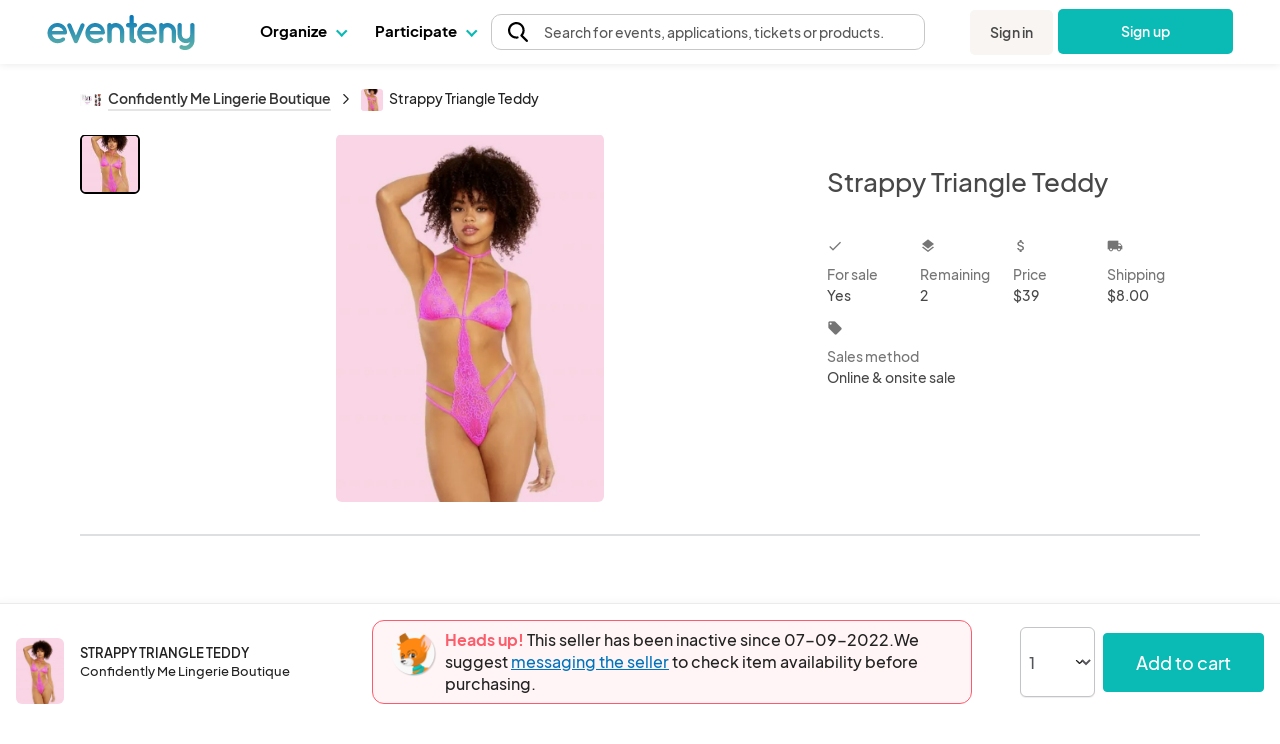

--- FILE ---
content_type: text/html; charset=UTF-8
request_url: https://www.eventeny.com/company/product/strappy-triangle-teddy-203139/
body_size: 30171
content:
<!doctype html>
<html>
<head>

<!-- Hotjar Code snippet! -->
<script type="text/javascript" src="/js/Services/HotjarRegistrationService.js?v=1767991644"></script><script>
	const hj_loggedIn = '';
	const hj_userId = 0;
	const hj_isAdmin = '';
	const hj_userType = 'user';
	const hj_events_created = 0;
	const hj_tickets_created = 0;
	const hj_vendor_applications_created = 0;
	const hj_volunteer_applications_created = 0;
	const hj_other_applications_created = 0;
	const hj_sponsor_applications_created = 0;
	const hj_maps_created = 0;
	const hj_products_created = 0;
	const hj_tickets_purchased = 0;
	const hj_vendor_applications_submitted = 0;
	const hj_volunteer_applications_submitted = 0;
	const hj_other_applications_submitted = 0;
	const hj_sponsor_applications_submitted = 0;
	const hj_ticket_time_slots_created = 0;
	const hj_schedules_created = 0;
	const hj_guests_created = 0;
    (function(h,o,t,j,a,r){
        h.hj=h.hj||function(){(h.hj.q=h.hj.q||[]).push(arguments)};
        h._hjSettings={hjid:5309342,hjsv:6};
        a=o.getElementsByTagName('head')[0];
        r=o.createElement('script');r.async=1;
        r.src=t+h._hjSettings.hjid+j+h._hjSettings.hjsv;
        a.appendChild(r);
    })(window,document,'https://static.hotjar.com/c/hotjar-','.js?sv=');
	if(hj_loggedIn) window.hj('identify', hj_userId, {
		user_type: hj_userType,
		is_admin: hj_isAdmin,
		events_created: hj_events_created,
		tickets_created: hj_tickets_created,
		vendor_applications_created: hj_vendor_applications_created,
		volunteer_applications_created: hj_volunteer_applications_created,
		other_applications_created: hj_other_applications_created,
		sponsor_applications_created: hj_sponsor_applications_created,
		maps_created: hj_maps_created,
		products_created: hj_products_created,
		tickets_purchased: hj_tickets_purchased,
		vendor_applications_submitted: hj_vendor_applications_submitted,
		volunteer_applications_submitted: hj_volunteer_applications_submitted,
		other_applications_submitted: hj_other_applications_submitted,
		sponsor_applications_submitted: hj_sponsor_applications_submitted,
		ticket_time_slots_created: hj_ticket_time_slots_created,
		schedules_created: hj_schedules_created,
		guests_created: hj_guests_created
		});

		HotjarRegistrationService.consumeHotjarEventInURIIfExists();
</script>

<script>
    (function(){
        var s    = document.createElement('script');
        var h    = document.querySelector('head') || document.body;
        s.src    = 'https://acsbapp.com/apps/app/dist/js/app.js';
        s.async  = true;
		try {
				s.onload = function(){
				acsbJS.init();
			};
			h.appendChild(s);
		}
        catch (e) {
			console.error('Error loading ACSB script:', e);
		}
    })();
    </script>

<!-- Google Tag Manager -->
<script>(function(w,d,s,l,i){w[l]=w[l]||[];w[l].push({'gtm.start':
new Date().getTime(),event:'gtm.js'});var f=d.getElementsByTagName(s)[0],
j=d.createElement(s),dl=l!='dataLayer'?'&l='+l:'';j.async=true;j.src=
'https://www.googletagmanager.com/gtm.js?id='+i+dl;f.parentNode.insertBefore(j,f);
})(window,document,'script','dataLayer','GTM-P272JPQF');</script>
<!-- End Google Tag Manager -->
<!-- Twitter universal website tag code -->
<script>
!function(e,t,n,s,u,a){e.twq||(s=e.twq=function(){s.exe?s.exe.apply(s,arguments):s.queue.push(arguments);
},s.version='1.1',s.queue=[],u=t.createElement(n),u.async=!0,u.src='//static.ads-twitter.com/uwt.js',
a=t.getElementsByTagName(n)[0],a.parentNode.insertBefore(u,a))}(window,document,'script');
// Insert Twitter Pixel ID and Standard Event data below
twq('init','o85bt');
twq('track','PageView');
</script>
<!-- End Twitter universal website tag code -->
<!-- LinkedIn tag -->
<script type="text/javascript">
_linkedin_partner_id = "3812210";
window._linkedin_data_partner_ids = window._linkedin_data_partner_ids || [];
window._linkedin_data_partner_ids.push(_linkedin_partner_id);
</script><script type="text/javascript">
(function(l) {
if (!l){window.lintrk = function(a,b){window.lintrk.q.push([a,b])};
window.lintrk.q=[]}
var s = document.getElementsByTagName("script")[0];
var b = document.createElement("script");
b.type = "text/javascript";b.async = true;
b.src = "https://snap.licdn.com/li.lms-analytics/insight.min.js";
s.parentNode.insertBefore(b, s);})(window.lintrk);
</script>
<noscript>
<img height="1" width="1" style="display:none;" alt="" src="https://px.ads.linkedin.com/collect/?pid=3812210&fmt=gif" />
</noscript>
<!-- End LinkedIn tag -->
<!-- Start of HubSpot Embed Code -->
<script type="text/javascript" id="hs-script-loader" async defer src="//js.hs-scripts.com/4492849.js"></script>
<!-- End of HubSpot Embed Code -->
<meta charset="utf-8">
<meta name="theme-color" content="#ffffff">
<meta http-equiv="X-UA-Compatible" content="IE=edge,chrome=1">
<meta name="viewport" content="width=device-width, initial-scale=1.0, maximum-scale=1.0, minimum-scale=1.0, user-scalable=no, target-densityDpi=device-dpi">
<meta name="description" content="Plan, manage & host your events with ease on Eventeny. Fully integrated application for managing vendors, artists, sponsors, volunteers, exhibitors, & more.">
<meta property="fb:app_id" content="1855183678057183" />
<meta property="og:site_name" content="Eventeny">
<meta property="og:title" content="Strappy Triangle Teddy - Eventeny">
<meta property="og:type" content="website">
<meta property="og:description" content="Plan, manage & host your events with ease on Eventeny. Fully integrated application for managing vendors, artists, sponsors, volunteers, exhibitors, & more.">
<meta property="og:image" content="https://www.eventeny.com/users/pic/193580-business-product-c9p4w6zrr2l51657375086-1200.jpg">
<meta property="og:url" content="https://www.eventeny.com/company/product/strappy-triangle-teddy-203139/">
<meta property="twitter:card" content="summary_large_image">
<meta property="twitter:title" content="Strappy Triangle Teddy - Eventeny">
<meta property="twitter:description" content="Plan, manage & host your events with ease on Eventeny. Fully integrated application for managing vendors, artists, sponsors, volunteers, exhibitors, & more.">
<meta property="twitter:site" content="@eventenyteam">
<meta property="twitter:image" content="https://www.eventeny.com/users/pic/193580-business-product-c9p4w6zrr2l51657375086-1200.jpg">
<meta name="twitter:creator" content="@eventenyteam">
<meta name="keywords" content="Strappy Triangle Teddy">
<link href="https://fonts.googleapis.com/css?family=Roboto:100,100i,300,300i,400,400i,500,500i,700,700i,900,900i" rel="stylesheet">
<link href="/css/fonts/font-family-PlusJarkartaSans.css" type="text/css" rel="stylesheet" />
<link href="https://www.eventeny.com/company/product/strappy-triangle-teddy-203139/" rel="canonical">
<!--Favicon-->
<link rel="apple-touch-icon" sizes="57x57" href="/favicon/apple-icon-57x57.png">
<link rel="apple-touch-icon" sizes="60x60" href="/favicon/apple-icon-60x60.png">
<link rel="apple-touch-icon" sizes="72x72" href="/favicon/apple-icon-72x72.png">
<link rel="apple-touch-icon" sizes="76x76" href="/favicon/apple-icon-76x76.png">
<link rel="apple-touch-icon" sizes="114x114" href="/favicon/apple-icon-114x114.png">
<link rel="apple-touch-icon" sizes="120x120" href="/favicon/apple-icon-120x120.png">
<link rel="apple-touch-icon" sizes="144x144" href="/favicon/apple-icon-144x144.png">
<link rel="apple-touch-icon" sizes="152x152" href="/favicon/apple-icon-152x152.png">
<link rel="apple-touch-icon" sizes="180x180" href="/favicon/apple-icon-180x180.png">
<link rel="icon" type="image/png" sizes="192x192"  href="/favicon/android-icon-192x192.png">
<link rel="icon" type="image/png" sizes="32x32" href="/favicon/favicon-32x32.png">
<link rel="icon" type="image/png" sizes="96x96" href="/favicon/favicon-96x96.png">
<link rel="icon" type="image/png" sizes="16x16" href="/favicon/favicon-16x16.png">
<link rel="manifest" href="/favicon/manifest.json">
<meta name="msapplication-TileColor" content="#ffffff">
<meta name="msapplication-TileImage" content="/favicon/ms-icon-144x144.png">
<meta name="theme-color" content="#ffffff">
<script type="application/ld+json">
{
	"@context": "http://schema.org", 
	"@type": "Product", 
	"name": "Strappy Triangle Teddy", 
	"description": "Strappy Triangle Teddy", 
	"url": "https://www.eventeny.com/company/product/strappy-triangle-teddy-203139/", 
	"image": "https://www.eventeny.com/users/pic/193580-business-product-c9p4w6zrr2l51657375086-1200.jpg", 
	"offers": {
		"@type": "AggregateOffer", 
		"availability": "http://schema.org/InStock", 
		"price": "39.00", 
		"lowPrice": "39.00", 
		"highPrice": "39.00", 
		"offerCount": "2", 
		"priceCurrency": "USD", 
		"url": "https://www.eventeny.com/company/product/strappy-triangle-teddy-203139/"
	}, 
	"logo": "https://www.eventeny.com/users/pic/193580-business-logo-lcywgv42pbmc1655040376-1200.jpg", 
	"brand": {
		"@type": "Organization", 
		"name": "Confidently Me Lingerie Boutique", 
		"url": "https://www.eventeny.com/company/?c=46118", 
					"logo": "https://www.eventeny.com/users/pic/193580-business-logo-lcywgv42pbmc1655040376-1200.jpg", 
				"location": {
			"@type": "VirtualLocation", 
			"url": "https://www.eventeny.com/company/?c=46118"
		}
	}
}
</script>
<meta charset="utf-8">
<link href="https://fonts.googleapis.com/css?family=Roboto:100,100i,300,300i,400,400i,500,500i,700,700i,900,900i" rel="stylesheet">
<meta name="theme-color" content="#ffffff">
<meta http-equiv="X-UA-Compatible" content="IE=edge,chrome=1">
<meta name="viewport" content="width=device-width, initial-scale=1.0, maximum-scale=1.0, minimum-scale=1.0, user-scalable=no, target-densityDpi=device-dpi">
<link rel="stylesheet" href="/css/base-2017-05-15.css?v=202003242119" type="text/css" />
<link rel="stylesheet" href="/css/base-2018-11-17.css?v=202010011356" type="text/css" />
<link rel="stylesheet" href="/css/framework7-icons.css" type="text/css" />
<link rel="stylesheet" href="/css/material-icons.css" type="text/css" />
<title>Strappy Triangle Teddy - Eventeny</title>
<script type="text/javascript">
	//mixpanel initialization
if (!(window.mixpanel && typeof window.mixpanel.init === 'function')) {
(function(f,b){if(!b.__SV){var e,g,i,h;window.mixpanel=b;b._i=[];b.init=function(e,f,c){function g(a,d){var b=d.split(".");2==b.length&&(a=a[b[0]],d=b[1]);a[d]=function(){a.push([d].concat(Array.prototype.slice.call(arguments,0)))}}var a=b;"undefined"!==typeof c?a=b[c]=[]:c="mixpanel";a.people=a.people||[];a.toString=function(a){var d="mixpanel";"mixpanel"!==c&&(d+="."+c);a||(d+=" (stub)");return d};a.people.toString=function(){return a.toString(1)+".people (stub)"};i="disable time_event track track_pageview track_links track_forms track_with_groups add_group set_group remove_group register register_once alias unregister identify name_tag set_config reset opt_in_tracking opt_out_tracking has_opted_in_tracking has_opted_out_tracking clear_opt_in_out_tracking start_batch_senders people.set people.set_once people.unset people.increment people.append people.union people.track_charge people.clear_charges people.delete_user people.remove".split(" ");
for(h=0;h<i.length;h++)g(a,i[h]);var j="set set_once union unset remove delete".split(" ");a.get_group=function(){function b(c){d[c]=function(){call2_args=arguments;call2=[c].concat(Array.prototype.slice.call(call2_args,0));a.push([e,call2])}}for(var d={},e=["get_group"].concat(Array.prototype.slice.call(arguments,0)),c=0;c<j.length;c++)b(j[c]);return d};b._i.push([e,f,c])};b.__SV=1.2;e=f.createElement("script");e.type="text/javascript";e.async=!0;e.src="undefined"!==typeof MIXPANEL_CUSTOM_LIB_URL?
MIXPANEL_CUSTOM_LIB_URL:"file:"===f.location.protocol&&"//cdn.mxpnl.com/libs/mixpanel-2-latest.min.js".match(/^\/\//)?"https://cdn.mxpnl.com/libs/mixpanel-2-latest.min.js":"//cdn.mxpnl.com/libs/mixpanel-2-latest.min.js";g=f.getElementsByTagName("script")[0];g.parentNode.insertBefore(e,g)}})(document,window.mixpanel||[]);
}

mixpanel.init('4f4d1abfa9038094827e40a4ed6b61e4');
</script>
<script type="text/javascript" src="/js/jquery.min.js"></script>
<style type="text/css">
    #body_wrapp *{ outline: 0 !important; }
    #cover-picture-list-container, #cover-picture-list-container .cover-picture-container{ cursor: pointer; max-height: -webkit-calc(100vh - 144px); max-height: -moz-calc(100vh - 144px); max-height: calc(100vh - 144px); }
    #cover-picture-list-container .cover-picture-split-top-container{ cursor: pointer; height: 100%; }
    #cover-picture-list-container .cover-picture-split-bottom-container{ cursor: pointer; display: none; height: 50%; }
	#cover-picture-list-container .cover-picture-gallery-btn{ opacity: .6; transition: opacity .1s; }
	#cover-picture-list-container .cover-picture-gallery-btn.is-active{ border: 2px solid #000; outline: none; opacity: 1; }
	.report-link:hover{
		cursor: pointer;
	}
    @media (min-height: 450px){
        #cover-picture-list-container .cover-picture-split-top-container{ height: 50%; }
        #cover-picture-list-container .cover-picture-split-bottom-container{ display: block; }
    }
	@media (max-width: 39.99rem){
		#report-select{
			margin-bottom: 0.5rem
		}
		#report-btn {
			margin-bottom: 0;
			font-size: 16px;
		}
		#report-form {
			align-items: center;
		}
	}
	@media (min-width: 40rem){
			#report-form {
				align-items: end;	
		}
	}
    @media (min-height: 700px){
        #cover-picture-list-container, #cover-picture-list-container .cover-picture-container{ max-height: -webkit-calc(60vh - 144px); max-height: -moz-calc(60vh - 144px); max-height: calc(60vh - 144px); }
    }
    @media (min-width: 72rem){
        #cover-picture-list-container, #cover-picture-list-container .cover-picture-container{ max-height: -webkit-calc(60vh - 64px); max-height: -moz-calc(60vh - 64px); max-height: calc(60vh - 64px); }
    }
</style>
</head>
<body>
<div id="fb-root"></div>
<script>
window.fbAsyncInit = function() {
    FB.init({
      appId      : '1855183678057183',
	  status	 :	true,
      xfbml      : true,
      version    : 'v2.12'
    });
};
(function(d, s, id) {
  var js, fjs = d.getElementsByTagName(s)[0];
  if (d.getElementById(id)) return;
  js = d.createElement(s); js.id = id;
  js.src = "//connect.facebook.net/en_US/sdk.js";
  fjs.parentNode.insertBefore(js, fjs);
}(document, 'script', 'facebook-jssdk'));
</script>
<link rel="stylesheet" href="/css/fonts/font-family-PlusJarkartaSans.css?v=1767991642" type="text/css" /><link rel="stylesheet" href="/css/base-2018-11-17.css?v=1767991642" type="text/css" />
		<link rel="stylesheet" href="https://unicons.iconscout.com/release/v4.0.8/css/line.css">
		<link rel="stylesheet" href="/public/font-proxy.php?set=solid">
		<link rel="stylesheet" href="/public/font-proxy.php?set=thinline">
		<script src="/public/font-proxy.php?set=monochrome"></script>
	<link href="https://fonts.googleapis.com/css?family=Roboto:100,100i,300,300i,400,400i,500,500i,700,700i,900,900i" rel="stylesheet">
<script src="/js/mixpanel.js"></script>
<!-- Google Tag Manager (noscript) -->
<noscript><iframe src="https://www.googletagmanager.com/ns.html?id=GTM-P272JPQF"
height="0" width="0" style="display:none;visibility:hidden"></iframe></noscript>
<!-- End Google Tag Manager (noscript) -->
<style type="text/css">
    #eventeny-navbar{ background-color: #FFF; left: 0; position: fixed; top: 0; -webkit-transition: box-shadow 350ms ease-out; transition: box-shadow 350ms ease-out; width: 100%; z-index: 100; min-width: 250px; }
    #eventeny-navbar *, #header-searchbox-modal *{ font-family: 'PlusJakartaSans', 'Roboto', sans-serif !important; }
    #eventeny-navbar{ background-color: #FFF; left: 0; position: fixed; top: 0; -webkit-transition: box-shadow 350ms ease-out; transition: box-shadow 350ms ease-out; width: 100%; z-index: 100; min-width: 250px; }
	#eventeny-navbar.on-scroll{ box-shadow: 0 0 8px rgba(0,0,0,.1); }
    #eventeny-navbar *{ outline: 0; }
    #eventeny-navbar a:not("navbar-dropdown-anchor"), #eventeny-mobile-menu a:not("navbar-dropdown-anchor"){ background-color: transparent; color: #0ABAB5; text-decoration: none; -webkit-text-decoration-line: underline; text-decoration-line: underline; -webkit-transition: color 150ms ease-in-out; transition: color 150ms ease-in-out; }
    #eventeny-mobile-menu a:not("navbar-dropdown-anchor"){ color: #484848; }
    #eventeny-navbar a:hover:not("navbar-dropdown-anchor"), #eventeny-mobile-menu a:hover:not("navbar-dropdown-anchor"){ color: #0ABAB5; text-decoration: underline; -webkit-text-deoration-line: underline; text-decoration-line: underline; }
    #eventeny-navbar h2, #eventeny-navbar h3{ margin-bottom: 10px; margin-top: 0; }
    #eventeny-navbar h4, #eventeny-navbar .h4, #eventeny-mobile-menu h4, #eventeny-mobile-menu .h4{ font-size: 25px; font-weight: 500; letter-spacing: -.2px; line-height: 30px; }
    #eventeny-navbar img{ border-style: none; margin-right: 4px; max-width: 100%; opacity: 1; vertical-align: middle; }
    #eventeny-navbar input[type="radio"]{ box-sizing: border-box; padding: 0; }
    #eventeny-navbar label{ padding-bottom: 0; padding-top: 0; }
    #eventeny-navbar .navbar-width-100, #eventeny-mobile-menu .navbar-width-100{ width: 100%; }
	#eventeny-navbar .navbar-max-width-100, #eventeny-mobile-menu .navbar-max-width-100{ max-width: 100%; }
    #eventeny-navbar .navbar-container, #eventeny-mobile-menu .navbar-container{ margin-left: auto; margin-right: auto; padding: 30px 15px 40px; width: 100%; }
    #eventeny-navbar .navbar-row, #eventeny-mobile-menu .navbar-row{ display: -webkit-box; display: -ms-flexbox; display: flex; -ms-flex-wrap: wrap; flex-wrap: wrap; margin-left: -15px; margin-right: -15px; }
    #eventeny-navbar .navbar-no-gutters{ margin-left: 0; margin-right: 0; }
	#eventeny-navbar .navbar-flex-inline, #eventeny-mobile-navbar .navbar-flex-inline{ display: -webkit-inline-flex; display: -ms-inline-flexbox; display: inline-flex; }
    #eventeny-navbar .navbar-align-items-center, #eventeny-mobile-menu .navbar-align-items-center{ -webkit-box-align: center; -ms-flex-align: center; align-items: center; }
    #eventeny-navbar .menu-bar{ height: 64px; -webkit-transition: height 350ms ease-out; transition: height 350ms ease-out; }
    #eventeny-navbar .navbar-col-6, #eventeny-navbar .navbar-col-12, #eventeny-mobile-menu .navbar-col-12, #eventeny-navbar .navbar-col-auto, #eventeny-navbar .navbar-col{ padding-left: 15px; padding-right: 15px; position: relative; width: 100%; }
    #eventeny-navbar .navbar-col-3{ -webkit-box-flex: 0; -ms-flex: 0 0 25%; flex: 0 0 25%; max-width: 25%; }
    #eventeny-navbar .navbar-col-4{ -webkit-box-flex: 0; -ms-flex: 0 0 33%; flex: 0 0 33%; max-width: 33%; }
    #eventeny-navbar .navbar-col-6{ -webkit-box-flex: 0; -ms-flex: 0 0 50%; flex: 0 0 50%; max-width: 50%; }
    #eventeny-navbar .navbar-col-12, #eventeny-mobile-menu .navbar-col-12{ -webkit-box-flex: 0; -ms-flex: 0 0 100%; flex: 0 0 100%; max-width: 100%; }
    #eventeny-navbar .navbar-col-auto{ -webkit-box-flex: 0; -ms-flex: 0 0 auto; flex: 0 0 auto; max-width: 100%; width: auto; }
    #eventeny-navbar .navbar-col{ -webkit-box-flex: 1; flex-basis: 0; flex-grow: 1; -ms-flex-positive: 1; -ms-flex-preferred-size: 0; max-width: 100%; }
    #eventeny-navbar nav .menu-content .navbar-col-6, #eventeny-navbar nav .menu-content .navbar-col{ -webkit-transition: opacity 200ms ease-out; transition: opacity 200ms ease-out; }
    #eventeny-navbar nav .navbar-last-row > a:first-child{ border-bottom-left-radius: 5px; }
    #eventeny-navbar nav .navbar-last-row > a:last-child{ border-bottom-right-radius: 5px; }
    #eventeny-navbar nav .navbar-col-border{ background: #EAEAEA; height: auto; width: 1px; }
    #eventeny-navbar .navbar-no-gutters > [class*="col-"]{ padding-left: 0; padding-right: 0; }
    #eventeny-navbar .navbar-text-decoration-none, #eventeny-mobile-menu .navbar-text-decoration-none{ text-decoration: none !important; }
    #eventeny-navbar .navbar-text-decoration-none-hover:hover, #eventeny-mobile-menu .navbar-text-decoration-none-hover:hover{ text-decoration: none !important; }
    #eventeny-navbar .navbar-text-center{ text-align: center !important; }
    #eventeny-navbar .navbar-d-block, #eventeny-mobile-menu .navbar-d-block{ display: block; }
    #eventeny-navbar .navbar-d-flex, #eventeny-mobile-menu .navbar-d-flex{ display: -webkit-box; display: -ms-flexbox; display: flex; }
    #eventeny-navbar .navbar-d-none{ display: none; }
    #eventeny-mobile-menu .navbar-flex-row{ -webkit-box-orient: horizontal; -webkit-box-direction: normal; -ms-flex-direction: row; flex-direction: row; }
    #eventeny-mobile-menu .navbar-flex-wrap{ -ms-flex-wrap: wrap; flex-wrap: wrap; }
    #eventeny-mobile-menu .navbar-justify-content-between{ -webkit-box-pack: justify; -ms-flex-pack: justify; justify-content: space-between; }
    #eventeny-mobile-menu .navbar-justify-content-center{ -webkit-box-pack: center; -ms-flex-pack: center; justify-content: center; }
    #eventeny-navbar .navbar-bg-white, #eventeny-mobile-menu.navbar-bg-white{ background-color: #FFF; }
    #eventeny-navbar .navbar-absolute{ position: absolute; }
    #eventeny-navbar .navbar-relative{ position: relative; }
    #eventeny-navbar .eventeny-logo{ height: 33px; min-height: 33px !important; }
    #eventeny-navbar .menu-bar h2{ font-size: 15px; font-weight: 400; letter-spacing: 0; line-height: 24px; -webkit-user-select: none; -moz-user-select: none; -ms-user-select: none; user-select: none; }
    #eventeny-navbar .navbar-menu-item-hover{ height: 60px; padding-top: 18px; }
    #eventeny-navbar .navbar-menu-item-hover{ color: #000; font-size: 15px; font-weight: 700; }
    #eventeny-navbar .navbar-menu-item-hover:hover{ color: #08A6A0; -webkit-transition: color 240ms ease-out; transition: color 240ms ease-out; }
    #eventeny-navbar .navbar-menu-item-hover:hover .navbar-cart-count{ color: #FFFFFF; }
    #eventeny-navbar .navbar-message-alert{ fill: red; height: 6px; opacity: 0; transform: translate3d(0px, -8px, 0); -webkit-transform-origin-x: 7px; -webkit-transform-origin-y: -5px; width: 6px; }
	#eventeny-navbar .navbar-message-alert-full, #eventeny-mobile-menu .navbar-message-alert-full{ background-color: rgb(255, 56, 92); border-radius: 9px; box-shadow: rgb(255 255 255) 0px 0px 0px 1.5px; color: #FFF; font-size: 10px; font-weight: 700; height: 16px; line-height: 16px; min-width: 16px; opacity: 0; padding: 0 5px; position: absolute; text-align: center; top: 0; z-index: 1; }
    #eventeny-mobile-menu .navbar-message-alert-full{ margin-left: 8px; position: relative; top: 2px; }
    #eventeny-navbar .navbar-flex-grow-1, #eventeny-mobile-menu .navbar-flex-grow-1{ -webkit-box-flex: 1; -ms-flex-positive: 1; flex-grow: 1; }
    #eventeny-navbar .navbar-signin{ -webkit-transition: transform 500ms ease-out 0.2s, -webkit-transform 500ms ease-out 0.2s; transition: transform 500ms ease-out 0.2s, -webkit-transform 500ms ease-out 0.2s; will-change: transform; }
    #eventeny-navbar .navbar-text-small, #eventeny-navbar .navbar-text-small-bold{ font-size: 14px; font-weight: 400; letter-spacing: 0.1px; line-height: 21px; }
    #eventeny-navbar .menu-content .navbar-text-desc{ margin-top: -3px; }
    #eventeny-navbar .navbar-text-small-bold{ font-weight: 500; }
    #eventeny-navbar .navbar-text-nowrap{ white-space: nowrap; }
    #eventeny-navbar .navbar-btn, #eventeny-mobile-menu .navbar-btn{ background: -webkit-linear-gradient(right, #0ABAB5 50%, #08A09C 50%); background: linear-gradient(to left, #0ABAB5 50%, #08A09C 50%); background-position: right bottom; background-size: 200% 100%; border: none; border-radius: 5px; color: #FFF !important; display: inline-block; font-weight: 500; padding: 12px 20px; text-align: center; text-decoration: none; -webkit-transition: all 200ms ease-in-out; transition: all 200ms ease-in-out; -webkit-user-select: none; -moz-user-select: none; -ms-user-select: none; user-select: none; vertical-align: middle; }
    #eventeny-navbar .navbar-btn:hover, #eventeny-mobile-menu .navbar-btn:hover{ background-position: left bottom; cursor: pointer; outline: 0; text-decoration: none; }
    #eventeny-navbar .navbar-btn.navbar-btn-secondary{ background: #F8F5F2; color: #484848 !important; }
    #eventeny-navbar .navbar-btn.navbar-btn-secondary:hover{ color: #0ABAB5; }
    #eventeny-navbar .navbar-overflow-hidden{ overflow: hidden; }
    #eventeny-navbar .navbar-cta-btn-wrapper{ height: 47px; margin-left: 5px; margin-top: 1px; width: 175px; }
    #eventeny-navbar .navbar-cta-btn-wrapper a{ width: 175px; }
    #eventeny-navbar .accordion-js label{ margin-bottom: 2px; -webkit-transition: color 100ms ease-out; transition: color 100ms ease-out; }
    #eventeny-navbar .accordion-js label.navbar-checked{ font-weight: 500; }
    #eventeny-navbar .navbar-pointer-hover:hover{ cursor: pointer; }
    #eventeny-navbar .navbar-menu-item-with-dropdown{ color: #484848; margin-bottom: -2px; -webkit-transition: color 240ms ease-out; transition: color 240ms ease-out; }
    #eventeny-navbar .navbar-menu-item-with-dropdown:hover{ color: #0ABAB5; -webkit-transition: color 240ms ease-out; transition: color 240ms ease-out; }
    #eventeny-navbar .navbar-profile-pic{ background-position: 50%; background-repeat: no-repeat; background-size: cover; border-radius: 10%; height: 28px; width: 28px; flex-shrink: 0;}
    #eventeny-navbar i.navbar-caret-small, #eventeny-mobile-menu i.navbar-caret-small{ border: solid #0ABAB5; border-width: 0 1.5px 1.5px 0; display: inline-block; margin-bottom: 3px; margin-left: 8px; outline: none; padding: 3px; -webkit-transform: rotate(45deg); transform: rotate(45deg); -webkit-transition: margin-bottom 200ms ease-in-out; transition: margin-bottom 200ms ease-in-out; }
    #eventeny-navbar .navbar-caret-small, #eventeny-mobile-menu .navbar-caret-small{ border-color: #484848; }
    #eventeny-navbar nav .accordion-js label .navbar-caret-small{ margin-bottom: 3px; -webkit-transition: transform 240ms ease-out, margin 240ms ease-out, -webkit-transform 240ms ease-out; transition: transform 240ms ease-out, margin 240ms ease-out, -webkit-transform 240ms ease-out; }
    #eventeny-navbar nav .accordion-js label.navbar-checked .navbar-caret-small{ margin-bottom: 0; -webkit-transform: rotate(225deg); transform: rotate(225deg); }
    
    #eventeny-navbar label .navbar-caret-small, #eventeny-mobile-menu label .navbar-caret-small{ margin-bottom: 3px; -webkit-transition: transform 240ms ease-out, margin 240ms ease-out, -webkit-transform 240ms ease-out; transition: transform 240ms ease-out, margin 240ms ease-out, -webkit-transform 240ms ease-out; }
    #eventeny-navbar label.navbar-checked .navbar-caret-small, #eventeny-mobile-menu label.navbar-checked .navbar-caret-small{ margin-bottom: 0; -webkit-transform: rotate(225deg); transform: rotate(225deg); }

    #eventeny-navbar nav input:not(#navbar-search-input):not(.multi-query){ -webkit-appearance: none; -moz-appearance: none; appearance: none; display: none; outline: none; }
    #eventeny-navbar nav .menu-content{ box-shadow: 0 0 8px rgba(0,0,0,0.1); left: -25px; opacity: 0; top: 60px; -webkit-transition: opacity 200ms linear,width 200ms cubic-bezier(0.17, 0.67, 0.83, 0.67),left 0.15s linear,top 0.1s cubic-bezier(0.17, 0.67, 0.83, 0.67); transition: opacity 200ms linear,width 200ms cubic-bezier(0.17, 0.67, 0.83, 0.67),left 0.15s linear,top 0.1s cubic-bezier(0.17, 0.67, 0.83, 0.67); visibility: hidden; -webkit-user-select: none; -moz-user-select: none; -ms-user-select: none; user-select: none; width: 525px; }
    #eventeny-navbar nav .accordion-js label.navbar-checked .menu-content{ opacity: 1; -webkit-transition: opacity 200ms ease-out; transition: opacity 200ms ease-out; visibility: visible; }
    #eventeny-navbar nav .menu-content:hover .navbar-col-6, #eventeny-navbar nav .menu-content:hover .navbar-col-12{ opacity: 0.5; }
    #eventeny-navbar nav .menu-content:hover .navbar-col-6:hover, #eventeny-navbar nav .menu-content:hover .navbar-col-12:hover{ opacity: 1; }
    #eventeny-navbar nav .menu-content .navbar-last-row:hover .subnav-buttons{ opacity: 0.5; }
    #eventeny-navbar nav .menu-content .navbar-last-row:hover .subnav-buttons:hover{ opacity: 1; }
    #eventeny-navbar .navbar-no-user-select{ -webkit-user-select: none; -moz-user-select: none; -ms-user-select: none; user-select: none; }
    #eventeny-navbar .navbar-pointer-cursor, #eventeny-mobile-menu .navbar-pointer-cursor{ cursor: pointer; }
    #eventeny-navbar .navbar-event-status{ background-color: #E3E3E3; -webkit-box-align: center; -webkit-align-items: center; -ms-flex-align: center; -ms-grid-row-align: center; align-items: center; border-radius: 9999px; -webkit-box-flex: 0; color: #3A3A3A; display: -webkit-inline-flex; display: -ms-inline-flex; display: inline-flex; fill: #3A3A3A; -webkit-flex: none; -ms-flex: none; flex: none; font-size: 13px; font-weight: 400; height: 18px; line-height: 1.5; max-width: 100%; min-height: 18px; padding-left: 16px; padding-right: 16px; -webkit-print-color-adjust: exact; print-color-adjust: exact; }
    #eventeny-navbar .navbar-event-status.live{ background-color: #97FF97; color: #007900; fill: #007900; }
    #eventeny-navbar .navbar-event-status .navbar-event-status-text{ -webkit-box-flex: 1; -webkit-flex: 1 1 auto; -ms-flex: 1 1 auto; flex: 1 1 auto; max-width: 100%; min-height: 0; min-width: 0; overflow: hidden; text-overflow: ellipsis; white-space: nowrap; }
    #eventeny-navbar .burger-wrapper{ -webkit-transition: 200ms; transition: 200ms; }
    #eventeny-navbar .burger-wrapper .burger{ background: #484848; height: 2px; margin: 2px; -webkit-transition: 200ms; transition: 200ms; width: 20px; }
    #eventeny-navbar .burger-wrapper .burger::before, #eventeny-navbar .burger-wrapper .burger::after{ background: #484848; content: ''; display: block; height: 2px; position: absolute; -webkit-transition: 200ms; transition: 200ms; width: 20px; }
    #eventeny-navbar .burger-wrapper .burger::before{ top: 5px; }
    #eventeny-navbar .burger-wrapper .burger::after{ top: -5px; }
    #eventeny-navbar .burger-wrapper.navbar-x .burger{ background: transparent; }
    #eventeny-navbar .burger-wrapper.navbar-x .burger::before{ top: -1px; -webkit-transform: rotate(45deg); transform: rotate(45deg); }
    #eventeny-navbar .burger-wrapper.navbar-x .burger::after{ top: -1px; -webkit-transform: rotate(-45deg); transform: rotate(-45deg); }
    #eventeny-mobile-menu{ height: calc(100vh - 50px); left: 0; opacity: 0; position: fixed; top: 64px; -webkit-visibility: 0s linear 360ms, opacity 350ms ease-out; transition: visibility 0s linear 360ms, opacity 350ms ease-out; visibility: hidden; width: 100%; z-index: 9; }
    #eventeny-mobile-menu.navbar-show-mobile-menu{ opacity: 1; -webkit-transition: opacity 350ms ease-out; transition: opacity 350ms ease-out; visibility: visible; }
    #eventeny-mobile-menu .navbar-min-height-signup-button{ min-height: 85vh; }
    #eventeny-mobile-menu .navbar-mobile-menu-items{ overflow-y: auto; }
    #eventeny-mobile-menu .accordion label{ padding: 25px 15px 0 0; }
	#eventeny-navbar .navbar-search-btn{ -webkit-box-align: center; -ms-flex-align: center; -webkit-appearance: none; -moz-appearance: none; appearance: none; background: transparent; border: 1px solid transparent; color: inherit; cursor: pointer; display: -webkit-box; display: -moz-box; display: -ms-flexbox; display: -webkit-flex; display: flex; font-family: inherit; font-size: inherit; font-weight: inherit; line-height: inherit; margin: -1px; outline: none; overflow: visible; padding: 0px; text-align: inherit; text-decoration: none; -webkit-user-select: auto; -moz-user-select: auto; -ms-user-select: auto; user-select: auto; -webkit-align-items: center; align-items: center; border-radius: 4px; -webkit-flex: 0 1 auto; -ms-flex: 0 1 auto; flex: 0 1 auto; height: 48px; min-width: 0px; position: relative; z-index: 1; }
	#eventeny-navbar .navbar-search-btn:first-of-type{ border-bottom-left-radius: inherit; border-top-left-radius: inherit; padding-left: 8px; }
	#eventeny-navbar .navbar-search-btn:last-of-type{ border-bottom-right-radius: inherit; border-top-right-radius: inherit; }
	#eventeny-navbar .pride-heart-icon:hover img:nth-child(1){ display: none; }
	#eventeny-navbar .pride-heart-icon img:nth-child(2){ display: none; }
	#eventeny-navbar .pride-heart-icon:hover img:nth-child(2){ display: inline-block; }
    #eventeny-navbar .pride-heart-icon { padding-left: 5px; padding-right: 5px; display: flex; margin: auto 0; }
    #eventeny-navbar .pride-heart-icon .eventeny-pride-heart, #eventeny-navbar .pride-heart-icon .eventeny-pride-heart-hover { height: auto; width: 22px; }
    #eventeny-navbar .navbar-dropdown-title, #eventeny-mobile-menu .navbar-dropdown-title{font-size: 15px; color: #08A6A0 !important; font-weight: 700;}

    #eventeny-navbar .navbar-dropdown-link, #eventeny-mobile-menu .navbar-dropdown-link, #eventeny-navbar .navbar-dropdown-anchor, #eventeny-mobile-menu .navbar-dropdown-anchor{font-size: 15px; color: #222; font-weight: 400; text-decoration: none; }
    #eventeny-navbar .navbar-dropdown-anchor .link-caption:hover, #eventeny-mobile-menu .navbar-dropdown-anchor .link-caption:hover { color: #08A6A0; }
    #eventeny-navbar .navbar-dropdown-anchor .icon-link:hover + .link-caption, #eventeny-mobile-menu .navbar-dropdown-anchor .icon-link:hover + .link-caption { color: #08A6A0; }

    #eventeny-navbar .sm-ml-auto{margin-left: 0px;}

    #eventeny-navbar .visually-hidden { border: 0 !important; clip: rect(0,0,0,0) !important; height: 1px !important; margin: -1px !important; overflow: hidden !important; padding: 0 !important; position: absolute !important; white-space: nowrap !important; width: 1px !important; }

    #search-header-group [data-type="search-header-btn"]{ background-color: transparent; font-weight: 500; color: #4F4F4F !important; text-decoration: none; }
	#search-header-group [data-type="search-header-btn"].active{ font-weight: 600; color: #222 !important; background: linear-gradient(225deg, #08A6A0 0%, #0ABDB8 49.48%, #0BD2CD 100%);  border-radius: 3px;}
    #header-searchbox-modal #event-query{ font-size: 18px; padding: 0; }

    #eventeny-mobile-menu .mobile-dropdown-label{ color: #000; font-size: 15px; font-weight: 700; }

    #eventeny-mobile-menu .mobile-dropdown-label:hover{ color: #08A6A0; -webkit-transition: color 240ms ease-out; transition: color 240ms ease-out; }
    
    #eventeny-navbar .text-love{ color: #0ABAB5 !important; }
  
    /* Secondary button 2023: Override CSS Conflicts */
    .btn-secondary{ height: 36px; border-radius: 6px; padding: 10px 16px; background: #F2F2F2; box-shadow: 0px 0px 5px 0px rgba(0, 0, 0, 0.30); font-weight: 400; display: inline-flex; justify-content: center; align-items: center; gap: 8px; white-space: nowrap; }
    .btn-secondary:hover{ background-color: rgba(11, 210, 203, 0.20); font-weight: 500; cursor: pointer; }


    .menu-content{cursor: auto;}
    .cursor-pointer{cursor: pointer !important;}
    @media (max-width: 430px){
        #eventeny-navbar .eventeny-logo{ padding-right: 10px; }
    }
    
    @media (max-width: 575px){
        #eventeny-mobile-menu .navbar-min-height-signup-button{ min-height: 70vh; }
        #eventeny-mobile-menu .navbar-padding-bottom-100px{ padding-bottom: 100px; }
		#eventeny-navbar .navbar-search-btn-text{ display: none; }
    }

    @media (min-width: 576px){
        #eventeny-navbar .navbar-container{ width: 95%; }
		#eventeny-navbar .navbar-search-btn-text{ display: none; }
    }

    @media (min-width: 831px){ /* >942, show text nav, otherwise mobile view */
        #eventeny-navbar .navbar-d-md-block{ display: block; }
        #eventeny-navbar .navbar-d-md-flex{ display: flex; }
        #eventeny-navbar .navbar-d-md-none, #eventeny-mobile-menu.navbar-d-md-none{ display: none; }
        #eventeny-navbar h4, #eventeny-navbar .h4{ font-size: 29px; font-weight: 500; letter-spacing: -.25px; line-height: 36px; }
        #eventeny-navbar .navbar-search-btn-text{ display: block; }
    }

    @media (max-width: 942px){ /* <942px, push logged-in user icon to the right */
        #eventeny-navbar .sm-ml-auto{margin-left: auto;}
        #eventeny-navbar .sm-navbar-col-2{ -webkit-box-flex: 0 !important; -ms-flex: 0 0 auto !important; flex: 0 0 auto !important; max-width: 100% !important; width: auto !important; }
    }
    @media (min-width: 1128px){ /* >1128, show sign up/get started for free, otherwise hide */
        #eventeny-navbar .navbar-d-xl-block{ display: block; }
        #eventeny-navbar .navbar-d-xl-block{ display: block; }
    }

    @media (max-width: 1149px){ /* >1150    */
        #header-searchbox-form .search-menu { justify-content: center; }
        #search-header-group {  margin-bottom: 1rem; margin-top: 1rem;}
    }

    @media (min-width: 1151px){ /* >1150    */
        #header-searchbox-form .search-menu { justify-content: space-between; }
    }

    @media (min-width: 1200px){
        #eventeny-navbar h4, #eventeny-navbar .h4{ font-size: 32px; font-weight: 500; letter-spacing: -.27px; line-height: 39px; }
        #eventeny-navbar .navbar-container{ max-width: 1300px; padding-bottom: 80px; padding-top: 60px; width: 95%; }
        #eventeny-navbar .menu-bar{ height: 64px; }
        #eventeny-navbar .navbar-signin{ -webkit-transform: translateX(175px); transform: translateX(175px); }
        #eventeny-navbar.on-scroll .navbar-signin{ -webkit-transform: translateX(0); transform: translateX(0); }
        #eventeny-navbar .eventeny-logo{ height: 37px; }
    }
    @media (max-width: 1231px){ /* <1231, show text nav but shrink */
        #eventeny-navbar .navbar-col-auto{ padding-left: 9px; padding-right: 9px;}
        #eventeny-navbar i.navbar-caret-small { margin-left: 2px; }
    }
    @media (min-width: 1275px){ /* >1275, show "event" in explore event applications */
        #eventeny-navbar .navbar-d-xl-inline-block{ display: inline-block; }
    }
    @media (min-width: 1600px){
        #eventeny-navbar .navbar-container{ max-width: 1400px; padding-bottom: 115px; padding-top: 100px; }
        #eventeny-navbar .navbar-padding-right-xxl-25px{ padding-right: 25px; }
    }

    @media print {
        #eventeny-navbar{ position: relative !important; }
    }
</style>
<script src="https://sdk.amazonaws.com/js/aws-sdk-2.1540.0.min.js"></script>
<script type="text/javascript" src="/js/aws-place-autocomplete.js"></script>
<link rel="stylesheet" href="/css/aws-place-auto-complete.css" type="text/css" />
<script src="https://maps.googleapis.com/maps/api/js?key=AIzaSyAbrppxxb9wZTquj-9mXdUackRexHoDj4w&libraries=places" async defer></script>

<!-- Navbar -->
<section id="eventeny-navbar" class="on-scroll">
    <div id="global_notification" data-type="notification-bar" class="navbar-d-flex navbar-col-12 navbar-align-items-center navbar-justify-content-center navbar-text-center" style="display: none; padding-bottom: 15px; padding-top: 15px;">
        <p id="notification_content" style="font-size: 14px; font-weight: 400; letter-spacing: 0.1px; line-height: 21px; margin-bottom: 0; padding: 0 8px;"><!--Notifcations here--></p>
    </div>
    <div class="navbar-container" style="padding-bottom: 0 !important; padding-top: 0 !important;">
        <div class="navbar-row menu-bar navbar-no-gutters navbar-width-100 navbar-align-items-center">
            <div class="navbar-col-12 flex flex-wrap">
                <nav aria-label="Main" class="navbar-d-flex navbar-align-items-center navbar-bg-white navbar-width-100 navbar-relative" style="padding-left: 0 !important;">
                    <div class="col-2 sm-col-3 xs-col-4 flex" style="padding-left: 0 !important;">
                        <a href="/" style="text-decoration: none;">
                            <img class="eventeny-logo" title="Create events your way - Eventeny" src="/images/logo-page-header.svg" alt="Eventeny logo" />
                        </a>
						<a href="/pride/" target="_blank" class="pride-heart-icon hide">
							<img class="eventeny-pride-heart" src="/images/icons/eventeny-pride-heart.png" alt="Eventeny Pride Heart"/>
                            <img class="eventeny-pride-heart-hover" title="Eventeny's Pride Pledge" src="/images/icons/eventeny-pride-heart-hover.png" alt="Eventeny Pride Heart"/>
                        </a>
                    </div>
                    <div class="col-10 sm-col-9 xs-col-8 flex justify-end" style="padding-left: 0 !important; padding-right: 0 !important;">

                        <!-- 'Organize' Dropdown menu -->
                        <div class="accordion-js navbar-col-auto navbar-d-none navbar-d-md-block navbar-padding-right-xxl-25px xs-hide">
                            <label class="navbar-pointer-hover navbar-d-flex navbar-relative">
                                <h2 aria-expanded="false" aria-haspopup="true" class="navbar-menu-item-with-dropdown" role="button" style="margin-bottom: 0; padding-top: 0;">
                                    <a class="navbar-d-block navbar-menu-item-hover navbar-text-no-decoration-hover navbar-text-decoration-none">Organize <i class="navbar-caret-small"></i></a>
                                </h2>
                                <input id="user-resources-menu" name="navbar-menu" type="radio" />
                                <div class="navbar-absolute navbar-bg-white menu-content" style="border-radius: 10px; left: -150px !important; min-width: 800px;">
                                    <div class="navbar-row" style="padding-bottom: 15px; padding-left: 25px; padding-right: 25px; padding-top: 10px;">
                                                                            <div class="navbar-col-4 flex flex-wrap px2" style="align-content: flex-start;">
                                            <span class="col-12 navbar-dropdown-title">
                                                Event Management Tools                                            </span>
                                                                                        <span class="col-12 navbar-dropdown-link pt2">
                                                <a class="navbar-dropdown-anchor" href="/mapping/" target="">
                                                                                                 <img class="icon-link" src="/images/icons/location_pin_black.svg" alt="Event mapping icon" height="18" width="18" />
                                                                                                    <span class="link-caption">Event mapping</span>
                                                </a>
                                            </span>
                                                                                        <span class="col-12 navbar-dropdown-link pt2">
                                                <a class="navbar-dropdown-anchor" href="/ticketing/" target="">
                                                                                                 <img class="icon-link" src="/images/icons/ticket_black.svg" alt="Ticket icon" height="18" width="18" />
                                                                                                    <span class="link-caption">Ticketing / registration</span>
                                                </a>
                                            </span>
                                                                                        <span class="col-12 navbar-dropdown-link pt2">
                                                <a class="navbar-dropdown-anchor" href="/vendor-management/" target="">
                                                                                                 <img class="icon-link" src="/images/icons/shop_black.svg" alt="Artist, vendor, & exhibitor icon" height="18" width="18" />
                                                                                                    <span class="link-caption">Artist, vendor & exhibitor management</span>
                                                </a>
                                            </span>
                                                                                        <span class="col-12 navbar-dropdown-link pt2">
                                                <a class="navbar-dropdown-anchor" href="/volunteer-management-tools/" target="">
                                                                                                 <img class="icon-link" src="/images/icons/clinic_medical_black.svg" alt="Volunteer management icon" height="18" width="18" />
                                                                                                    <span class="link-caption">Volunteer management</span>
                                                </a>
                                            </span>
                                                                                        <span class="col-12 navbar-dropdown-link pt2">
                                                <a class="navbar-dropdown-anchor" href="/sponsors/" target="">
                                                                                                 <img class="icon-link" src="/images/icons/megaphone_black.svg" alt="Sponsor management icon" height="18" width="18" />
                                                                                                    <span class="link-caption">Sponsor management</span>
                                                </a>
                                            </span>
                                                                                        <span class="col-12 navbar-dropdown-link pt2">
                                                <a class="navbar-dropdown-anchor" href="/program-management/" target="">
                                                                                                 <img class="icon-link" src="/images/icons/clipboard-star.svg" alt="Event programming &amp; talent management icon" height="18" width="18" />
                                                                                                    <span class="link-caption">Event programming &amp; talent management  - <strong class="strongest text-love">New</strong></span>
                                                </a>
                                            </span>
                                                                                        <span class="col-12 navbar-dropdown-link pt2">
                                                <a class="navbar-dropdown-anchor" href="/schedule/" target="">
                                                <i class="uil uil-calendar-alt size-18 mr-half icon-link" height="18" width="18"></i>                                                    <span class="link-caption">Interactive schedules</span>
                                                </a>
                                            </span>
                                                                                        <span class="col-12 navbar-dropdown-link pt2">
                                                <a class="navbar-dropdown-anchor" href="/hardware-rentals/" target="">
                                                <i class="uil uil-credit-card size-18"></i>                                                    <span class="link-caption">Hardware solutions</span>
                                                </a>
                                            </span>
                                                                                        <span class="col-12 navbar-dropdown-link pt2">
                                                <a class="navbar-dropdown-anchor" href="/organizer-app/" target="">
                                                <i class="uil uil-mobile-android size-18"></i>                                                     <span class="link-caption">Mobile app for organizers  - <strong class="strongest text-love">New</strong></span>
                                                </a>
                                            </span>
                                                                                        <span class="col-12 navbar-dropdown-link pt2">
                                                <a class="navbar-dropdown-anchor" href="/event-management-software/" target="">
                                                                                                 <img class="icon-link" src="/images/icons/light_bulb_black.svg" alt="Solutions icon" height="18" width="18" />
                                                                                                    <span class="link-caption">Solutions by event type</span>
                                                </a>
                                            </span>
                                                                                    </div>
                                                                            <div class="navbar-col-4 flex flex-wrap px2" style="align-content: flex-start;">
                                            <span class="col-12 navbar-dropdown-title">
                                                About Eventeny                                            </span>
                                                                                        <span class="col-12 navbar-dropdown-link pt2">
                                                <a class="navbar-dropdown-anchor" href="/why-eventeny/" target="">
                                                                                                 <img class="icon-link" src="/images/icons/search_alt_black.svg" alt="Product overview icon" height="18" width="18" />
                                                                                                    <span class="link-caption">Product overview</span>
                                                </a>
                                            </span>
                                                                                        <span class="col-12 navbar-dropdown-link pt2">
                                                <a class="navbar-dropdown-anchor" href="/about/about-us/" target="">
                                                                                                 <img class="icon-link" src="/images/icons/heart_black.svg" alt="Company values icon" height="18" width="18" />
                                                                                                    <span class="link-caption">Company values</span>
                                                </a>
                                            </span>
                                                                                        <span class="col-12 navbar-dropdown-link pt2">
                                                <a class="navbar-dropdown-anchor" href="/product/pricing/" target="">
                                                                                                 <img class="icon-link" src="/images/icons/usd_circle_black.svg" alt="Pricing icon" height="18" width="18" />
                                                                                                    <span class="link-caption">Pricing</span>
                                                </a>
                                            </span>
                                                                                    </div>
                                                                            <div class="navbar-col-4 flex flex-wrap px2" style="align-content: flex-start;">
                                            <span class="col-12 navbar-dropdown-title">
                                                Helpful Resources                                            </span>
                                                                                        <span class="col-12 navbar-dropdown-link pt2">
                                                <a class="navbar-dropdown-anchor" href="https://help.eventeny.com" target="">
                                                                                                 <img class="icon-link" src="/images/icons/open_book_black.svg" alt="Knowledge base icon" height="18" width="18" />
                                                                                                    <span class="link-caption">Knowledge base</span>
                                                </a>
                                            </span>
                                                                                        <span class="col-12 navbar-dropdown-link pt2">
                                                <a class="navbar-dropdown-anchor" href="/community/" target="">
                                                                                                 <img class="icon-link" src="/images/icons/chat_info_black.svg" alt="Community center icon" height="18" width="18" />
                                                                                                    <span class="link-caption">Community center</span>
                                                </a>
                                            </span>
                                                                                        <span class="col-12 navbar-dropdown-link pt2">
                                                <a class="navbar-dropdown-anchor" href="/compare/" target="">
                                                                                                 <img class="icon-link" src="/images/icons/compare_black.svg" alt="Comparison guide icon" height="18" width="18" />
                                                                                                    <span class="link-caption">Comparison guide</span>
                                                </a>
                                            </span>
                                                                                        <span class="col-12 navbar-dropdown-link pt2">
                                                <a class="navbar-dropdown-anchor" href="https://resources.eventeny.com" target="">
                                                                                                 <img class="icon-link" src="/images/icons/document_info_black.svg" alt="Blog icon" height="18" width="18" />
                                                                                                    <span class="link-caption">Blog</span>
                                                </a>
                                            </span>
                                                                                        <span class="col-12 navbar-dropdown-link pt2">
                                                <a class="navbar-dropdown-anchor" href="/contact-sales/" target="">
                                                                                                 <img class="icon-link" src="/images/icons/approve_chat_black.svg" alt="Contact sales icon" height="18" width="18" />
                                                                                                    <span class="link-caption">Contact sales</span>
                                                </a>
                                            </span>
                                                                                        <span class="col-12 navbar-dropdown-link pt2">
                                                <a class="navbar-dropdown-anchor" href="/whats-new-in-eventeny/" target="">
                                                <i class="uil uil-rocket size-18 mr-half icon-link"></i>                                                    <span class="link-caption">Product updates</span>
                                                </a>
                                            </span>
                                                                                        <span class="col-12 navbar-dropdown-link pt2">
                                                <a class="navbar-dropdown-anchor" href="/case-studies/" target="">
                                                <i class="uil uil-book-alt size-18 mr-half icon-link"></i>                                                    <span class="link-caption">Case studies</span>
                                                </a>
                                            </span>
                                                                                    </div>
                                            
                                    </div>
                                    <!-- Bottom buttons -->
                                    <div class="width-full flex">
                                        <!-- See all events -->
                                        <div class="flex flex-wrap text-center justify-center btn-secondary hide" style="border: 1px solid #C2C2C2; border-radius: 0px; border-bottom-left-radius: 10px; box-shadow: none; height: 50px; align-content: center;">
                                            <a href="/users/?ref=/dashboard/events/" class="flex flex-wrap justify-center btn-secondary-2023" style="font-weight: 700; color: #222; font-size: 16px; align-content: center; height: 100%; text-decoration: none; width: 100%;" > See all events </a>
                                        </div>
                                        <!-- Create an event -->
                                        <div class="flex flex-wrap text-center justify-center col-12" style="border-radius: 0px; border-bottom-right-radius: 10px; height: 50px; align-content: center; border-bottom-left-radius: 10px;">
                                            <a href="/users/?ref=/dashboard/events/?create" class="flex flex-wrap justify-center btn-primary-23" style="font-weight: 700; color: #222; border-radius: 0px; border-bottom-right-radius: 10px; box-shadow: none; font-size: 16px; align-content: center; height: 100%; text-decoration: none; width: 100%; border-bottom-left-radius: 10px;"> Create an Event </a>
                                        </div>
                                    </div>
                                </div>
                            </label>
                        </div>

                        <!-- 'Participate' Dropdown menu -->
                        <div class="accordion-js navbar-col-auto navbar-d-none navbar-d-md-block navbar-padding-right-xxl-25px xs-hide">
                            <label class="navbar-pointer-hover navbar-d-flex navbar-relative">
                                <h2 aria-expanded="false" aria-haspopup="true" class="navbar-menu-item-with-dropdown" role="button" style="margin-bottom: 0; padding-top: 0;">
                                    <a class="navbar-d-block navbar-menu-item-hover navbar-text-no-decoration-hover navbar-text-decoration-none">Participate <i class="navbar-caret-small"></i></a>
                                </h2>
                                <input name="navbar-menu" type="radio" />
                                <div class="navbar-absolute navbar-bg-white menu-content" style="border-radius: 10px; min-width: 945px; left: -250px !important;">
                                    <div class="navbar-row" style="padding-bottom: 15px; padding-left: 25px; padding-right: 25px; padding-top: 10px;">
                                                                                    <div class="navbar-col-3 flex flex-wrap px1" style="align-content: flex-start;">
                                                <span class="col-12 navbar-dropdown-title" style="color: #0389A0 !important;">
                                                Artists, Vendors & Exhibitors                                                </span>
                                                                                                <span class="col-12 navbar-dropdown-link pt2">
                                                    <a class="navbar-dropdown-anchor" href="/users/?ref=/users/application/">
                                                        <img class="icon-link" src="/images/icons/clipboard_black.svg" alt="Applications icon" height="18" width="18" />
                                                        <span class="link-caption">Your applications</span>
                                                    </a>
                                                </span>
                                                                                                <span class="col-12 navbar-dropdown-link pt2">
                                                    <a class="navbar-dropdown-anchor" href="/users/account-settings/product-setup/">
                                                        <img class="icon-link" src="/images/icons/shop_black.svg" alt="Shop icon" height="18" width="18" />
                                                        <span class="link-caption">Create a shop page</span>
                                                    </a>
                                                </span>
                                                                                                <span class="col-12 navbar-dropdown-link pt2">
                                                    <a class="navbar-dropdown-anchor" href="/users/?ref=/users/account-settings/orders/sales/">
                                                        <img class="icon-link" src="/images/icons/invoice_black.svg" alt="Sales icon" height="18" width="18" />
                                                        <span class="link-caption">View your sales</span>
                                                    </a>
                                                </span>
                                                                                            </div>
                                                                                    <div class="navbar-col-3 flex flex-wrap px1" style="align-content: flex-start;">
                                                <span class="col-12 navbar-dropdown-title" style="color: #FD632B !important;">
                                                Ticket Buyers / Attendees                                                </span>
                                                                                                <span class="col-12 navbar-dropdown-link pt2">
                                                    <a class="navbar-dropdown-anchor" href="/users/?ref=/users/show/">
                                                        <img class="icon-link" src="/images/icons/ticket_black.svg" alt="Ticket icon" height="18" width="18" />
                                                        <span class="link-caption">Your tickets</span>
                                                    </a>
                                                </span>
                                                                                                <span class="col-12 navbar-dropdown-link pt2">
                                                    <a class="navbar-dropdown-anchor" href="/users/?ref=/users/account-settings/orders/purchases/">
                                                        <img class="icon-link" src="/images/icons/basket_black.svg" alt="Basket icon" height="18" width="18" />
                                                        <span class="link-caption">Your orders</span>
                                                    </a>
                                                </span>
                                                                                            </div>
                                                                                    <div class="navbar-col-3 flex flex-wrap px1" style="align-content: flex-start;">
                                                <span class="col-12 navbar-dropdown-title" style="color: #FD5D6B !important;">
                                                Volunteers                                                </span>
                                                                                                <span class="col-12 navbar-dropdown-link pt2">
                                                    <a class="navbar-dropdown-anchor" href="/users/?ref=/users/application/">
                                                        <img class="icon-link" src="/images/icons/clipboard_black.svg" alt="Applications icon" height="18" width="18" />
                                                        <span class="link-caption">Your applications</span>
                                                    </a>
                                                </span>
                                                                                            </div>
                                                                                    <div class="navbar-col-3 flex flex-wrap px1" style="align-content: flex-start;">
                                                <span class="col-12 navbar-dropdown-title" style="color: #9E66B2 !important;">
                                                Sponsors                                                </span>
                                                                                                <span class="col-12 navbar-dropdown-link pt2">
                                                    <a class="navbar-dropdown-anchor" href="/users/?ref=/users/application/">
                                                        <img class="icon-link" src="/images/icons/clipboard_black.svg" alt="Sponsorships icon" height="18" width="18" />
                                                        <span class="link-caption">Your sponsorships</span>
                                                    </a>
                                                </span>
                                                                                                <span class="col-12 navbar-dropdown-link pt2">
                                                    <a class="navbar-dropdown-anchor" href="/users/account-settings/product-setup/">
                                                        <img class="icon-link" src="/images/icons/shop_black.svg" alt="Shop icon" height="18" width="18" />
                                                        <span class="link-caption">Create a shop page</span>
                                                    </a>
                                                </span>
                                                                                                <span class="col-12 navbar-dropdown-link pt2">
                                                    <a class="navbar-dropdown-anchor" href="/users/?ref=/users/account-settings/orders/sales/">
                                                        <img class="icon-link" src="/images/icons/invoice_black.svg" alt="Sales icon" height="18" width="18" />
                                                        <span class="link-caption">View your sales</span>
                                                    </a>
                                                </span>
                                                                                            </div>
                                                
                                    </div>  
                                    <div class="col-12 flex">
                                                                                <div class="flex flex-wrap navbar-col-3 text-center justify-center btn-secondary" style="border-radius: 0; box-shadow: none; border-bottom-left-radius: 10px; border-left: 1px solid #C2C2C2;  height: 50px; align-content: center; border-bottom: 1px solid #C2C2C2; border-right: 1px solid #C6C6C6; border-top: 1px solid #C2C2C2;">
                                            <a href="/events/applications/" class="flex flex-wrap justify-center " style="font-weight: 700; color: #222; font-size: 15px; align-content: center; text-decoration: none; width: 100%; height: 100%; "> Explore new applications </a>
                                        </div>     
                                                                                <div class="flex flex-wrap navbar-col-3 text-center justify-center btn-secondary" style="border-radius: 0; box-shadow: none;   height: 50px; align-content: center; border-bottom: 1px solid #C2C2C2; border-right: 1px solid #C6C6C6; border-top: 1px solid #C2C2C2;">
                                            <a href="/product/mobile-app/" class="flex flex-wrap justify-center " style="font-weight: 700; color: #222; font-size: 15px; align-content: center; text-decoration: none; width: 100%; height: 100%; "> Download the mobile app </a>
                                        </div>     
                                                                                <div class="flex flex-wrap navbar-col-3 text-center justify-center btn-secondary" style="border-radius: 0; box-shadow: none;   height: 50px; align-content: center; border-bottom: 1px solid #C2C2C2; border-right: 1px solid #C6C6C6; border-top: 1px solid #C2C2C2;">
                                            <a href="https://help.eventeny.com/" class="flex flex-wrap justify-center " style="font-weight: 700; color: #222; font-size: 15px; align-content: center; text-decoration: none; width: 100%; height: 100%; "> Browse help articles </a>
                                        </div>     
                                                                                <div class="flex flex-wrap navbar-col-3 text-center justify-center " style="border-radius: 0; box-shadow: none;  border-bottom-right-radius: 10px;  height: 50px; align-content: center; ">
                                            <a href="/events/" class="flex flex-wrap justify-center btn-primary-23" style="font-weight: 700; color: #222; font-size: 15px; align-content: center; text-decoration: none; width: 100%; height: 100%; border-radius: 0px; border-bottom-right-radius: 10px; box-shadow: none;"> Find your next event </a>
                                        </div>     
                                                                            </div> 
                                </div>
                            </label>
                        </div>
                        <!-- Searchbox - default to col-6 instead of auto to preserve width ratio -->
                        <div class="col-6 sm-col-8 xs-col-6 flex flex-wrap navbar-searchbox pointer" style="align-content: center; min-width: 60px;">
                            <div class="rounded-huge white flex width-full relative px2 xs-py2 sm-py2" style="border-radius: 10px; border: 1px solid #C7C7C7; background: #FFF; height: 36px; align-content: center; max-width: 475px; overflow: hidden; text-overflow: ellipsis; white-space: nowrap; word-wrap: break-word;">
                                <div class="col-1 xs-col-4 flex items-center justify-end" style="min-width: 36px;">
                                    <button class="flex col-12" type="submit" style="background-color: #FFF;">
                                        <a class="flex col-12">
                                            <div class="flex items-center col-12">
                                                <img src="/images/icons/search_black.svg" width="20px;" height="20px;" alt="Search" />
                                            </div>
                                        </a>
                                    </button>
                                </div>
                                <div class="col-11 flex flex-wrap justify-left" style="align-content: center;">
                                    <div class="col-12 flex flex-wrap" style="margin-left: auto;">
                                        <!--Search-->
                                        <span class="col-12 flex flex-inline height-full size-14 quiet" style="line-height: 1.43;">Search<span class="xs-hide">&nbsp;for events, applications, tickets or products.</span></span>
                                    </div>
                                </div>
                            </div>
                        </div>
                        <div class="accordion-js navbar-col-auto pl2 navbar-d-none navbar-d-md-block navbar-padding-right-xxl-25px xs-hide" style="margin-left: auto;"></div>
                                            <div class="navbar-relative flex flex-wrap"  style="align-content: center;">
                            <div class="navbar-signin navbar-col-auto" style="padding-right: 0 !important;">
                                <div class="navbar-d-flex navbar-align-items-center">
                                    <a class="navbar-text-nowrap navbar-d-none navbar-d-xl-block navbar-d-md-block navbar-btn navbar-btn-secondary navbar-text-decoration-none navbar-text-decoration-none-hover navbar-text-small" href="/users/?ref=/company/product/strappy-triangle-teddy-203139/" onclick="mixPanelTracking('sign in', '/company/product/strappy-triangle-teddy-203139/');">Sign in</a>
                                                                    <div class="navbar-d-none navbar-d-xl-block navbar-cta-btn-wrapper navbar-relative navbar-inline-block navbar-overflow-hidden">
                                        <a class="navbar-btn navbar-absolute navbar-text-small" href="/users/signup/?ref=/company/product/strappy-triangle-teddy-203139/" onclick="mixPanelTracking('sign up', '/company/product/strappy-triangle-teddy-203139/');">Sign up</a>
                                    </div>
                                                                </div>
                            </div>
                        </div>
                                            <div class="flex flex-wrap col-1 justify-center navbar-d-md-none navbar-col-auto lg-hide md-hide" style="cursor: pointer; padding-right: 0 !important; align-content: center;">
                            <div class="burger-wrapper navbar-no-user-select navbar-pointer-cursor navbar-relative" id="eventeny-navbar-burger">
                                <div class="burger navbar-relative"></div>
                            </div>
                            <div class="navbar-message-alert-full" aria-label="0 notification" style="right: -10px; top: 10px; ">0</div>
                        </div>
                    </div>
                </nav>
                

            </div>
        </div>
    </div>
</section>

<!-- Mobile Menu -->
<section id="eventeny-mobile-menu" class="navbar-d-md-none navbar-bg-white">
    <div class="navbar-container" style="height: 100%; overflow-y: auto; padding-bottom: 0; padding-top: 0;">
        <div class="navbar-row m2">
            <div class="navbar-col-12 navbar-min-height-signup-button">
                <div aria-label="Main" class="navbar-flex-grow-1" role="navigation">

                    <!-- 'Organize' Dropdown menu - MOBILE -->
                    <div class="accordion-js-mobile">
                        <label>
                            <h2 aria-expanded="false" aria-haspopup="true" class="mt2 ml2 mobile-dropdown-label" role="button" style="font-size: 14px;">
                                <a class="cursor-pointer">Organize <i class="navbar-caret-small"></i></a>
                            </h2>
                            <div class="accordion-js-mobile-content hide" style="border-radius: 10px;  margin-bottom: -30px;">
                                <div class="navbar-row" style="padding-bottom: 15px; padding-left: 25px; padding-right: 25px;">
                                                                    <div class="navbar-col-12 flex flex-wrap px1 mt2" style="align-content: flex-start;">
                                        <span class="col-12 navbar-dropdown-title">
                                        Event Management Tools                                        </span>
                                                                                    <span class="col-12 navbar-dropdown-link mt2">
                                                <a class="flex navbar-dropdown-anchor" href="/mapping/">
                                                    <img src="/images/icons/location_pin_black.svg" alt="Event mapping icon" height="18" width="18" />
                                                    <p class="pb-half ml1 navbar-dropdown-anchor"> Event mapping</p>
                                                </a>
                                            </span>
                                                                                        <span class="col-12 navbar-dropdown-link mt2">
                                                <a class="flex navbar-dropdown-anchor" href="/ticketing/">
                                                    <img src="/images/icons/ticket_black.svg" alt="Ticket icon" height="18" width="18" />
                                                    <p class="pb-half ml1 navbar-dropdown-anchor"> Ticketing / registration</p>
                                                </a>
                                            </span>
                                                                                        <span class="col-12 navbar-dropdown-link mt2">
                                                <a class="flex navbar-dropdown-anchor" href="/vendor-management/">
                                                    <img src="/images/icons/shop_black.svg" alt="Artist, vendor, & exhibitor icon" height="18" width="18" />
                                                    <p class="pb-half ml1 navbar-dropdown-anchor"> Artists, Vendors & Exhibitors</p>
                                                </a>
                                            </span>
                                                                                        <span class="col-12 navbar-dropdown-link mt2">
                                                <a class="flex navbar-dropdown-anchor" href="/volunteer-management-tools/">
                                                    <img src="/images/icons/clinic_medical_black.svg" alt="Volunteer management icon" height="18" width="18" />
                                                    <p class="pb-half ml1 navbar-dropdown-anchor"> Volunteer management</p>
                                                </a>
                                            </span>
                                                                                        <span class="col-12 navbar-dropdown-link mt2">
                                                <a class="flex navbar-dropdown-anchor" href="/sponsors/">
                                                    <img src="/images/icons/megaphone_black.svg" alt="Sponsor management icon" height="18" width="18" />
                                                    <p class="pb-half ml1 navbar-dropdown-anchor"> Sponsor management</p>
                                                </a>
                                            </span>
                                                                                        <span class="col-12 navbar-dropdown-link mt2">
                                                <a class="flex navbar-dropdown-anchor" href="/program-management/">
                                                    <img src="/images/icons/clipboard-star.svg" alt="Event programming &amp; talent management icon" height="18" width="18" />
                                                    <p class="pb-half ml1 navbar-dropdown-anchor"> Event programming &amp; talent management  - <strong class="strongest text-love">New</strong></p>
                                                </a>
                                            </span>
                                                                                            <span class="col-12 navbar-dropdown-link mt2">
                                                    <a class="flex navbar-dropdown-anchor" href="/schedule/">
                                                        <i class="uil uil-calendar-alt size-18 mr-half icon-link" height="18" width="18"></i>                                                        <p class="pb-half ml1 navbar-dropdown-anchor"> Interactive schedules</p>
                                                    </a>
                                                </span>
                                                                                        <span class="col-12 navbar-dropdown-link mt2">
                                                    <a class="flex navbar-dropdown-anchor" href="/hardware-rentals/">
                                                        <i class="uil uil-credit-card size-18"></i>                                                        <p class="pb-half ml1 navbar-dropdown-anchor"> Hardware solutions</p>
                                                    </a>
                                                </span>
                                                                                        <span class="col-12 navbar-dropdown-link mt2">
                                                    <a class="flex navbar-dropdown-anchor" href="/organizer-app/">
                                                        <i class="uil uil-mobile-android size-18"></i>                                                         <p class="pb-half ml1 navbar-dropdown-anchor"> Mobile app for organizers  - <strong class="strongest text-love">New</strong></p>
                                                    </a>
                                                </span>
                                                                                    <span class="col-12 navbar-dropdown-link mt2">
                                                <a class="flex navbar-dropdown-anchor" href="/event-management-software/">
                                                    <img src="/images/icons/light_bulb_black.svg" alt="Solutions icon" height="18" width="18" />
                                                    <p class="pb-half ml1 navbar-dropdown-anchor"> Solutions by event type</p>
                                                </a>
                                            </span>
                                                                                </div>
                                    <div class="col-12 my2" style="border: 1px solid #E9E9E9; height: 1px;"></div><!-- horizontal divider -->
                                                                    <div class="navbar-col-12 flex flex-wrap px1 mt2" style="align-content: flex-start;">
                                        <span class="col-12 navbar-dropdown-title">
                                        About Eventeny                                        </span>
                                                                                    <span class="col-12 navbar-dropdown-link mt2">
                                                <a class="flex navbar-dropdown-anchor" href="/why-eventeny/">
                                                    <img src="/images/icons/search_alt_black.svg" alt="Product overview icon" height="18" width="18" />
                                                    <p class="pb-half ml1 navbar-dropdown-anchor"> Product overview</p>
                                                </a>
                                            </span>
                                                                                        <span class="col-12 navbar-dropdown-link mt2">
                                                <a class="flex navbar-dropdown-anchor" href="/about/about-us/">
                                                    <img src="/images/icons/heart_black.svg" alt="Company values icon" height="18" width="18" />
                                                    <p class="pb-half ml1 navbar-dropdown-anchor"> Company values</p>
                                                </a>
                                            </span>
                                                                                        <span class="col-12 navbar-dropdown-link mt2">
                                                <a class="flex navbar-dropdown-anchor" href="/product/pricing/">
                                                    <img src="/images/icons/usd_circle_black.svg" alt="Pricing icon" height="18" width="18" />
                                                    <p class="pb-half ml1 navbar-dropdown-anchor"> Pricing</p>
                                                </a>
                                            </span>
                                                                                </div>
                                    <div class="col-12 my2" style="border: 1px solid #E9E9E9; height: 1px;"></div><!-- horizontal divider -->
                                                                    <div class="navbar-col-12 flex flex-wrap px1 mt2" style="align-content: flex-start;">
                                        <span class="col-12 navbar-dropdown-title">
                                        Helpful Resources                                        </span>
                                                                                    <span class="col-12 navbar-dropdown-link mt2">
                                                <a class="flex navbar-dropdown-anchor" href="https://help.eventeny.com">
                                                    <img src="/images/icons/open_book_black.svg" alt="Knowledge base icon" height="18" width="18" />
                                                    <p class="pb-half ml1 navbar-dropdown-anchor"> Knowledge base</p>
                                                </a>
                                            </span>
                                                                                        <span class="col-12 navbar-dropdown-link mt2">
                                                <a class="flex navbar-dropdown-anchor" href="/community/">
                                                    <img src="/images/icons/chat_info_black.svg" alt="Community center icon" height="18" width="18" />
                                                    <p class="pb-half ml1 navbar-dropdown-anchor"> Community center</p>
                                                </a>
                                            </span>
                                                                                        <span class="col-12 navbar-dropdown-link mt2">
                                                <a class="flex navbar-dropdown-anchor" href="/compare/">
                                                    <img src="/images/icons/compare_black.svg" alt="Comparison guide icon" height="18" width="18" />
                                                    <p class="pb-half ml1 navbar-dropdown-anchor"> Comparison guide</p>
                                                </a>
                                            </span>
                                                                                        <span class="col-12 navbar-dropdown-link mt2">
                                                <a class="flex navbar-dropdown-anchor" href="https://resources.eventeny.com">
                                                    <img src="/images/icons/document_info_black.svg" alt="Blog icon" height="18" width="18" />
                                                    <p class="pb-half ml1 navbar-dropdown-anchor"> Blog</p>
                                                </a>
                                            </span>
                                                                                        <span class="col-12 navbar-dropdown-link mt2">
                                                <a class="flex navbar-dropdown-anchor" href="/contact-sales/">
                                                    <img src="/images/icons/approve_chat_black.svg" alt="Contact sales icon" height="18" width="18" />
                                                    <p class="pb-half ml1 navbar-dropdown-anchor"> Contact sales</p>
                                                </a>
                                            </span>
                                                                                            <span class="col-12 navbar-dropdown-link mt2">
                                                    <a class="flex navbar-dropdown-anchor" href="/whats-new-in-eventeny/">
                                                        <i class="uil uil-rocket size-18 mr-half icon-link"></i>                                                        <p class="pb-half ml1 navbar-dropdown-anchor"> Product updates</p>
                                                    </a>
                                                </span>
                                                                                        <span class="col-12 navbar-dropdown-link mt2">
                                                    <a class="flex navbar-dropdown-anchor" href="/case-studies/">
                                                        <i class="uil uil-book-alt size-18 mr-half icon-link"></i>                                                        <p class="pb-half ml1 navbar-dropdown-anchor"> Case studies</p>
                                                    </a>
                                                </span>
                                                                            </div>
                                    <div class="col-12 my2" style="border: 1px solid #E9E9E9; height: 1px;"></div><!-- horizontal divider -->
                                    
                                </div>
                            </div>
                        </label>
                    </div>

                    <!-- 'Participate' Dropdown menu - MOBILE -->
                    <div class="accordion-js-mobile">
                        <label>
                            <h2 aria-expanded="false" aria-haspopup="true" class="mt2 ml2 mobile-dropdown-label" role="button" style="font-size: 14px;">
                                <a class="cursor-pointer">Participate <i class="navbar-caret-small"></i></a>
                            </h2>
                            <div class="accordion-js-mobile-content hide" style="border-radius: 10px; margin-bottom: -30px;">
                                <div class="navbar-row" style="padding-bottom: 15px; padding-left: 25px; padding-right: 25px;">
                                                                            <div class="navbar-col-12 flex flex-wrap px1 mt2" style="align-content: flex-start;">
                                            <span class="col-12 navbar-dropdown-title" style="color: #08A6A0 !important;">
                                            Artists, Vendors & Exhibitors                                            </span>
                                                                                        <span class="col-12 navbar-dropdown-link mt2">
                                                <a class="flex navbar-dropdown-anchor" href="/users/?ref=/users/application/">
                                                    <img src="/images/icons/clipboard_black.svg" alt="Applications icon" height="18" width="18" />
                                                    <p class="pb-half ml1 navbar-dropdown-anchor"> Your applications </p>
                                                </a>
                                            </span>
                                                                                        <span class="col-12 navbar-dropdown-link mt2">
                                                <a class="flex navbar-dropdown-anchor" href="/users/account-settings/product-setup/">
                                                    <img src="/images/icons/shop_black.svg" alt="Shop icon" height="18" width="18" />
                                                    <p class="pb-half ml1 navbar-dropdown-anchor"> Create a shop page </p>
                                                </a>
                                            </span>
                                                                                        <span class="col-12 navbar-dropdown-link mt2">
                                                <a class="flex navbar-dropdown-anchor" href="/users/?ref=/users/account-settings/orders/sales/">
                                                    <img src="/images/icons/invoice_black.svg" alt="Sales icon" height="18" width="18" />
                                                    <p class="pb-half ml1 navbar-dropdown-anchor"> View your sales </p>
                                                </a>
                                            </span>
                                                                                    </div>
                                        <div class="col-12 my2" style="border: 1px solid #E9E9E9; height: 1px;"></div><!-- horizontal divider -->
                                                                            <div class="navbar-col-12 flex flex-wrap px1 mt2" style="align-content: flex-start;">
                                            <span class="col-12 navbar-dropdown-title" style="color: #08A6A0 !important;">
                                            Ticket Buyers / Attendees                                            </span>
                                                                                        <span class="col-12 navbar-dropdown-link mt2">
                                                <a class="flex navbar-dropdown-anchor" href="/users/?ref=/users/show/">
                                                    <img src="/images/icons/ticket_black.svg" alt="Ticket icon" height="18" width="18" />
                                                    <p class="pb-half ml1 navbar-dropdown-anchor"> Your tickets </p>
                                                </a>
                                            </span>
                                                                                        <span class="col-12 navbar-dropdown-link mt2">
                                                <a class="flex navbar-dropdown-anchor" href="/users/?ref=/users/account-settings/orders/purchases/">
                                                    <img src="/images/icons/basket_black.svg" alt="Basket icon" height="18" width="18" />
                                                    <p class="pb-half ml1 navbar-dropdown-anchor"> Your orders </p>
                                                </a>
                                            </span>
                                                                                    </div>
                                        <div class="col-12 my2" style="border: 1px solid #E9E9E9; height: 1px;"></div><!-- horizontal divider -->
                                                                            <div class="navbar-col-12 flex flex-wrap px1 mt2" style="align-content: flex-start;">
                                            <span class="col-12 navbar-dropdown-title" style="color: #08A6A0 !important;">
                                            Volunteers                                            </span>
                                                                                        <span class="col-12 navbar-dropdown-link mt2">
                                                <a class="flex navbar-dropdown-anchor" href="/users/?ref=/users/application/">
                                                    <img src="/images/icons/clipboard_black.svg" alt="Applications icon" height="18" width="18" />
                                                    <p class="pb-half ml1 navbar-dropdown-anchor"> Your applications </p>
                                                </a>
                                            </span>
                                                                                    </div>
                                        <div class="col-12 my2" style="border: 1px solid #E9E9E9; height: 1px;"></div><!-- horizontal divider -->
                                                                            <div class="navbar-col-12 flex flex-wrap px1 mt2" style="align-content: flex-start;">
                                            <span class="col-12 navbar-dropdown-title" style="color: #08A6A0 !important;">
                                            Sponsors                                            </span>
                                                                                        <span class="col-12 navbar-dropdown-link mt2">
                                                <a class="flex navbar-dropdown-anchor" href="/users/?ref=/users/application/">
                                                    <img src="/images/icons/clipboard_black.svg" alt="Sponsorships icon" height="18" width="18" />
                                                    <p class="pb-half ml1 navbar-dropdown-anchor"> Your sponsorships </p>
                                                </a>
                                            </span>
                                                                                        <span class="col-12 navbar-dropdown-link mt2">
                                                <a class="flex navbar-dropdown-anchor" href="/users/account-settings/product-setup/">
                                                    <img src="/images/icons/shop_black.svg" alt="Shop icon" height="18" width="18" />
                                                    <p class="pb-half ml1 navbar-dropdown-anchor"> Create a shop page </p>
                                                </a>
                                            </span>
                                                                                        <span class="col-12 navbar-dropdown-link mt2">
                                                <a class="flex navbar-dropdown-anchor" href="/users/?ref=/users/account-settings/orders/sales/">
                                                    <img src="/images/icons/invoice_black.svg" alt="Sales icon" height="18" width="18" />
                                                    <p class="pb-half ml1 navbar-dropdown-anchor"> View your sales </p>
                                                </a>
                                            </span>
                                                                                    </div>
                                        <div class="col-12 my2" style="border: 1px solid #E9E9E9; height: 1px;"></div><!-- horizontal divider -->
                                                                        <!-- Additional 'Resources' section for mobile devices -->
                                                                            <div class="navbar-col-12 flex flex-wrap px1 mt2" style="align-content: flex-start;">
                                            <span class="col-12 navbar-dropdown-title" style="color: #08A6A0 !important;">
                                            Resources                                            </span>
                                                                                        <span class="col-12 navbar-dropdown-link mt2">
                                                <a class="flex navbar-dropdown-anchor" href="/events/applications/">
                                                    <img src="/images/icons/search_alt_black.svg" alt="Search icon" height="18" width="18" />
                                                    <p class="pb-half ml1 navbar-dropdown-anchor"> Explore new applications </p>
                                                </a>
                                            </span>
                                                                                        <span class="col-12 navbar-dropdown-link mt2">
                                                <a class="flex navbar-dropdown-anchor" href="/product/mobile-app/">
                                                    <img src="/images/icons/apps_black.svg" alt="Apps icon" height="18" width="18" />
                                                    <p class="pb-half ml1 navbar-dropdown-anchor"> Download the mobile app </p>
                                                </a>
                                            </span>
                                                                                        <span class="col-12 navbar-dropdown-link mt2">
                                                <a class="flex navbar-dropdown-anchor" href="https://help.eventeny.com/">
                                                    <img src="/images/icons/web_black.svg" alt="Web icon" height="18" width="18" />
                                                    <p class="pb-half ml1 navbar-dropdown-anchor"> Browse help articles </p>
                                                </a>
                                            </span>
                                                                                        <span class="col-12 navbar-dropdown-link mt2">
                                                <a class="flex navbar-dropdown-anchor" href="/events/">
                                                    <img src="/images/icons/notes_green.svg" alt="Notes icon" height="18" width="18" />
                                                    <p class="pb-half ml1 navbar-dropdown-anchor"> <span style="color: #08A6A0; font-weight: 600;"> Find your next event</span> </p>
                                                </a>
                                            </span>
                                                                                    </div>
                                        <div class="col-12 my2" style="border: 1px solid #E9E9E9; height: 1px;"></div><!-- horizontal divider -->
                                    
    
                                </div>  
                                
                            </div>
                        </label>
                    </div>

                                    
                    <!-- Create Event Button -->

                    <div class="col-12 my2" style="border: 1px solid #E9E9E9; height: 1px;"></div><!-- horizontal divider -->
                    
                    <div class="col-12 flex mb1 justify-center">
                        <div class="width-full" style="max-width: 360px;">
                            <a class="btn-secondary-23 width-full" href="/dashboard/events/?create" > Create your event</a>
                        </div>
                    </div>

                    <!-- Log In Button for Signed Out users -->
                    
                        <div class="col-12 flex mb2 justify-center">
                            <div class="width-full" style="max-width: 360px;">
                                <a class="btn-primary-23 width-full" href="/users/" > Log in ></a>
                            </div>
                        </div>
                        
                        <div class="col-12 flex justify-center">
                            <p class="size-12" style="color: #000;">
                                Don't have an account?
                                <span>
                                    <u>
                                        <a style="color: #0389A0; font-weight: 600;" href="/users/signup">Sign up!</a>
                                    </u>
                                </span>
                            </p>
                        </div>
                                    </div>
            </div>

        </div>
    </div>
</section>
<!-- Header Searchbox -->
<div id="header-searchbox-modal" class="modal-backdrop hide">
    <div class="modal-wrapper">
        <div class="modal-box border-rad-6" style="border-top-left-radius: 0 !important; border-top-right-radius: 0 !important; margin: 0px; padding: 1rem !important; width: 100%; max-width: 100%;">
			<a class="btn-close-23" id="header-searchbox-modal-close-btn" style="border-top-right-radius: 0;"></a>
            <div class="modal-body clear-both mt3" style="padding-left: 0; padding-right: 0;">
                <div class="flex flex-wrap">                    
                    <div class="col-12 flex flex-wrap  justify-center items-center">
                        <!-- Search Category Slider -->
                                                <div id="search-header-group" class="flex flex-wrap justify-center px-half" style="border-radius: 6px; border: solid 1px #D1D5DB; background: #F6F6F8;">
                                                    <a type="button" data-type="search-header-btn" data-explore="event" class="size-14 flex flex-wrap justify-center my-half py-half px2 relative pointer user-select-none active" style="align-content: center;">
                                Events                            </a>
                                                    <a type="button" data-type="search-header-btn" data-explore="ticket" class="size-14 flex flex-wrap justify-center my-half py-half px2 relative pointer user-select-none " style="align-content: center;">
                                Tickets                            </a>
                                                    <a type="button" data-type="search-header-btn" data-explore="product" class="size-14 flex flex-wrap justify-center my-half py-half px2 relative pointer user-select-none " style="align-content: center;">
                                Products                            </a>
                                                    <a type="button" data-type="search-header-btn" data-explore="application" class="size-14 flex flex-wrap justify-center my-half py-half px2 relative pointer user-select-none " style="align-content: center;">
                                Applications                            </a>
                                                </div>
                        <div class="col-12 mt2 lg-mt3 flex flex-wrap justify-center">
                            <div id="search-header-form" class="col-10 md-col-11 sm-col-12 xs-col-12 flex flex-wrap mb2 lg-mb3"></div>
                        </div>
                    </div>
                    <!-- Empty div for spacing on large screens -->
                    <div class="xs-hide sm-hide md-hide lg-col-2 flex flex-wrap">
                    </div>
                </div>
            </div>
        </div>
    </div>
</div>
<script type="text/javascript" src="/js/base-ele-2023-12-12.js?v=1767991644"></script><script type="text/javascript" src="/js/base-2019-06-24.js?v=1767991644"></script><script type="text/javascript">
    let pageHeaderSearchOptions = {
        location: {},
        month: {},
        price: {
            '0-10': 'less than $10',
            '10-25': '$10 - $25',
            '25-50': '$25 - $50',
            '50-100': '$50 - $100',
            '100+': '$100+',
        },
    };

    //Slide down accordion elements on mouseover
    $('#eventeny-navbar nav .accordion-js label').on('mouseover', function(){
        $('#eventeny-navbar nav .accordion-js label').removeClass('navbar-checked');
        $(this).addClass('navbar-checked');
    }).on('mouseout', function(){
        $(this).removeClass('navbar-checked');
    });

     //Slide down mobile accordion elements on click
     $('.accordion-js-mobile label').on('click', function(){
        if($(this).hasClass("navbar-checked")){ //if this label has its corresponding dropdown content being currently displayed, hide it
            $(this).find(".accordion-js-mobile-content").addClass('hide'); //hide dropdown for label clicked on
            $(this).removeClass('navbar-checked'); //rotate current dropdown icon
        }else{ //else, show it
            $(".accordion-js-mobile-content").addClass('hide'); //hide all mobile dropdowns
            $(".accordion-js-mobile-content").parent().removeClass('navbar-checked'); //rotate all drop down icons
            $(this).find(".accordion-js-mobile-content").removeClass('hide'); //show dropdown for label clicked on
            $(this).addClass('navbar-checked'); //rotate current dropdown icon
        }
        
    });
    $('.accordion-js-mobile label .navbar-dropdown-link').on('click', function(e) {
        e.stopPropagation();
    });

    /*----Navbar search modal logic----*/

    //hide searchbox and show search type options
    $('.navbar-searchbox').on('click', function(e){
        e.preventDefault();
        $('body').addClass('noscroll');
		$('#header-searchbox-modal #header-searchbox-form .error').html('');
        $('#header-searchbox-modal').removeClass('hide');
        $('#header-searchbox-modal').scrollTop(0);
		$('#header-searchbox-modal #header-searchbox-form #event_event_name').focus();
    });

    //close search modal  
    $('#header-searchbox-modal-close-btn').on('click', function(e){
        e.preventDefault();
        $('body').removeClass('noscroll');
        $('#header-searchbox-modal').addClass('hide');
    });

    //submit search
    $('#header-searchbox-modal-submit-btn').on('click', function(e){
        e.preventDefault();
        //disable all input elements except the ones from the search menu last clicked on (not hidden) so that they aren't submitted with the form
        $('.search-menu').filter('.hide').each(function(){  //filter hidden search menus from all .search-menu elements
            $(this).find("input").each(function(){ //find inputs
                $(this).prop("disabled", true); //disable inputs
            });
        });
        $('#header-searchbox-modal #header-searchbox-form').submit(); //submit form
    });

    //close modal on click outside box
    $(".modal-backdrop").on('click', function(event) {
        const modalWrapper = $(".modal-wrapper").get(0);
        const suggestionItem = $(event.target).closest('.suggestion-item').length > 0;

        if ( (!modalWrapper.isSameNode(event.target) && !modalWrapper.contains(event.target)) && !suggestionItem ) {
            $('#header-searchbox-modal-close-btn').click();
        }
    });

    //Search Category Slider
    $('#header-searchbox-modal #search-header-group [data-type="search-header-btn"]').on('click', function(e){
        let t = $(this).data('explore');
        $('[data-type="search-header-btn"]').removeClass('active');
        
        //toggle radio button selection
        $('[data-type="search-header-btn"]').each(function(){
            $(this).find('input').prop('checked', false); //unselect all
            $(this).find('span').attr('style', 'color: #222;'); //color back to black

        }); 
        $(this).find('input').prop('checked', true); //select corresponding one

        $(this).find('span').attr('style', 'color: #08A6A0;'); //eventeny color to highlight selected input

        
        $(this).addClass('active');

        $('#search-header-form').html(baseSearchHTMLOutput(t, pageHeaderSearchOptions, 'header'));
        
        //hide all search menus and show the corresponding one to the category clicked on
        $('.search-menu').addClass('hide');
        $('#' + t + '-search-menu').removeClass('hide');

        //specify route for GET request based on which field was last clicked on
        switch(t){
            case "event":
                $("#header-searchbox-form").attr("action", "/events/");
                break;
            case "ticket":
                $("#header-searchbox-form").attr("action", "/events/applications/");
                //add &appType=ticket to the GET request URL so that tickets are searched
                $("#form-modifier-input").attr("name", "appType"); 
                $("#form-modifier-input").attr("value", "ticket");
                break;
            case "application":
                $("#header-searchbox-form").attr("action", "/events/applications/");
                break;
            case "product":
                $("#header-searchbox-form").attr("action", "/company/product/");
                break;
        }
    });


   /*---- Functions to render page top notifications ----*/
        // @param String message            Plain text for a default notification OR blank if passing custom content
        // @param String content            HTML text for custom notifications. HTML code will be rendered in the space for notifications OR blank if message should take default layout
        // @param String background_color   HTML color code - preceded by # OR blank for default
        function renderTopNotification(message="", content="", background_color="#FFF2DF"){
            $("#global_notification").removeClass("hide");
            var html = '';
            if(message.length > 1){
                $("#notification_content").text(message);
            } else {
                html += content;
                $("#global_notification").html(html);
            }
            $("#global_notification").css("display", "block"); //remove display: none applied by default
            $("#global_notification").css("background-color", background_color); //remove display: none applied by default
        }

        //clear all notifciations and leave ready for next one
        function hideTopNotification(){
            $("#global_notification").addClass("hide");
            $("#notification_content").text(" ");
            $("#global_notification").html('<p id="notification_content" style="font-size: 14px; font-weight: 400; letter-spacing: 0.1px; line-height: 21px; margin-bottom: 0; padding: 0 8px;"><!--Notifcations here--></p>');
        }
   
    
	
	//Accessibility user profile menu access
	$(document).ready(function(){
		$('.profile-menu-access').click(function(){
		   $('#eventeny-navbar nav .accessibility label').toggleClass('navbar-checked');
	   });
	});
    $('#eventeny-navbar .burger-wrapper').on('click', function(){
        $(this).toggleClass('navbar-x');
        ($(this).hasClass('navbar-x')) ? $('#eventeny-mobile-menu').addClass('navbar-show-mobile-menu') : $('#eventeny-mobile-menu').removeClass('navbar-show-mobile-menu');
    });
    $(document).ready(function() {
        $.each(baseGetStatesArray('United States'), function(i,v) {
            pageHeaderSearchOptions.location['United States-' + v] = v + ', United States';
        });
        pageHeaderSearchOptions.location['Canada'] = 'Canada';
        let d = new Date();
        let m = d.getMonth(), 
            y = d.getFullYear();
        for (let i = 0; i < 12; i++) {
            let cM = new Date(y, m, 1);
            pageHeaderSearchOptions.month[y + '-' + (m + 1)] = cM.toLocaleString('default', {
                month: 'short',
                year: 'numeric',
            });
            m++;
            if (m > 11) {
                m = 0;
                y++;
            }
        }

        $('#header-searchbox-modal #search-header-group [data-type="search-header-btn"][data-explore="event"]').click();
    });

    /*---- MixPanel ----*/
    function mixPanelTracking(action, request_url=""){
        subscriptionMixpanelTracker = new subscriptionExperienceTracker(); 
        if(request_url == '/product/pricing/'){
            $value = 'Pricing page ' + action;
            let subscriptionMixpanelData = {
                "URL": `${request_url}`,
                "Source": `Subscription ${action} button`,
                'Action': 'Button click',
                "Value": `${$value}`,
            };
            subscriptionMixpanelTracker.trackSubscriptionExperienceEvent('Action', subscriptionMixpanelData);
        } 
    }

$(document).on('submit', 'form[action="/events/"]', function (e) {
    e.preventDefault(); // Stop native form submission

    const $form = $(this);
    const suffix = $form.data('source') || ''; // Get idSuffix from data attribute

    // Check if we need to wait for async suggestions
    if (isSearchInProgress(`event-location${suffix}`)) {
        fetchSuggestionsImmediately(`event-location${suffix}`).then(() => {
        $form[0].submit();
        });
    } else {
        $form[0].submit();
    }
});



</script>    <div id="body_wrapp" style="margin-top: 64px;">
        <div class="relative">
			<div class="max-width-4 my0 mx-auto relative" style="height: 70px;">
				<div class="fixed max-width-4 width-full px2 z3 white" style="padding-bottom: 24px; padding-top: 24px; top: 64px;">
					<div class="flex items-end overflow-hidden nowrap">
						<div class="-webkit-box-flex: 1; flex-grow: 1;">
							<span>
															<a href="/company/?c=46118" title="Confidently Me Lingerie Boutique">
																	<img src="/users/pic/193580-cover-z7zc1gjt9vb71657322330-150.jpg" class="rounded vertical-middle mr-half" style="height: 22px; object-fit: contain; width: 22px;" alt="Confidently Me Lingerie Boutique" />
																	<span class="size-14 line-height-3 strong link understroke">Confidently Me Lingerie Boutique</span>
								</a>
								<div class="inline-block px1">
									<svg viewBox="0 0 18 18" role="presentation" aria-hidden="true" focusable="false" class="block" style="height: 10px; width: 10px; fill: currentcolor;">
										<path d="m4.29 1.71a1 1 0 1 1 1.42-1.41l8 8a1 1 0 0 1 0 1.41l-8 8a1 1 0 1 1 -1.42-1.41l7.29-7.29z" fill-rule="evenodd"></path>
									</svg>
								</div>
															<img src="/users/pic/193580-business-product-c9p4w6zrr2l51657375086-150.jpg" class="rounded vertical-middle mr-half" style="height: 22px; object-fit: cover; width: 22px;" alt="Strappy Triangle Teddy" />
															<span class="size-14 line-height-3 normal">Strappy Triangle Teddy</span>
							</span>
						</div>
					</div>
				</div>
			</div>
            <div class="width-full py0 my0 mx-auto max-width-4">
                <div class="relative">
                    <!--Cover-->
                    					<div>
                        <div class="justify-start items-stretch flex flex-wrap width-full mx-auto lg-max-width-4">
                            <div class="width-full flex flex-wrap px1 sm-px2 md-px2 lg-px2 mb3">
								<div id="cover-picture-list-container" class="col-8 sm-col-12 xs-col-12 pr3 xs-pr0 sm-pr0">
									<div class="flex col-12 relative height-full">
										<div class="width-full" style="margin-left: 66px;">
											<div class="overflow-hidden-y">
												<div class="overflow-hidden-y relative" style="min-height: 300px;">
													<div class="min-height-full min-width-full relative" style="height: 0; padding-top: 100%;">
														<div class="absolute top-0 left-0 width-full height-full flex flex-wrap">
															<div class="height-full col-12">
																<div class="cover-picture-container height-full width-full" style="min-height: 300px;">
																	<div class="relative width-full height-full">
                                                            			<a aria-label="View all photos" class="block height-full relative width-full">
																			<div class="background-center background-norepeat flex justify-center items-start vertical-bottom height-full width-full cover-picture-main-image-container">
																				<img class="cover-picture-main-image max-height-full max-width-full static vertical-bottom rounded-big" style="object-fit: contain; object-position: center;" aria-hidden="true" src="/users/pic/193580-business-product-c9p4w6zrr2l51657375086-1200.jpg" data-type="picture-container" data-name="193580-business-product-c9p4w6zrr2l51657375086-1200.jpg" data-src="/users/pic/193580-business-product-c9p4w6zrr2l51657375086-1200.jpg" />
																			</div>
																		</a>
																	</div>
																</div>
															</div>
														</div>
													</div>
												</div>
											</div>
										</div>
										<div class="absolute bottom-0 left-0 top-0 max-height-full overflow-hidden" style="overflow-y: auto;">
											<ul class="flex flex-column items-en pl0" style="list-style: none; order: 1;">
																							<li class="cover-picture-gallery-btn rounded-big overflow-hidden pointer is-active" style="background-color: #EAEAEA; height: 60px; margin-bottom: 6px; margin-right: 6px; width: 60px;" data-type="picture" data-image="/users/pic/193580-business-product-c9p4w6zrr2l51657375086-1200.jpg" data-image-name="193580-business-product-c9p4w6zrr2l51657375086-1200.jpg">
													<img src="/users/pic/193580-business-product-c9p4w6zrr2l51657375086-150.jpg" style="height: 60px; object-fit: cover; object-position: center; width: 60px;" />
												</li>
																						</ul>
										</div>
									</div>
								</div>
								<div class="col-4 sm-col-12 xs-col-12">
									<div class="width-full">
										<section>
											<div class="flex flex-wrap pt3 pb4 text-dark width-full mx-auto">
												<div class="col-12 pr2 xs-pr0 mb3">
													<div class="mb1">
														<div itemprop="name">
															<h1 tabindex="-1" class="size-14 m0 p0">
																<div class="break-word size-26 normal line-height-3 text-dark m0">Strappy Triangle Teddy</div>
															</h1>
														</div>
													</div>
												</div>
												<div class="col-12">
													<div class="flex flex-wrap">
																											<div class="summary-item col-3 xs-col-6 xs-mt2 mb2 pr2"
															data-summary="For sale"
															data-summary-value="Yes"
														>
															<div class="break-word size-16 normal line-height-3 m0 text-dark">
																<i class="material-icons quiet" style="font-size: 16px;">checkbox</i>
															</div>
															<div class="mt1">
																<div class="break-word size-14 normal line-height-3 mb-half quiet">For sale</div>
																<div class="break-word size-14 normal line-height-3 m0 text-dark">Yes</div>
															</div>
														</div>
																											<div class="summary-item col-3 xs-col-6 xs-mt2 mb2 pr2"
															data-summary="Remaining"
															data-summary-value="2"
														>
															<div class="break-word size-16 normal line-height-3 m0 text-dark">
																<i class="material-icons quiet" style="font-size: 16px;">layers</i>
															</div>
															<div class="mt1">
																<div class="break-word size-14 normal line-height-3 mb-half quiet">Remaining</div>
																<div class="break-word size-14 normal line-height-3 m0 text-dark">2</div>
															</div>
														</div>
																											<div class="summary-item col-3 xs-col-6 xs-mt2 mb2 pr2"
															data-summary="Price"
															data-summary-value="$39"
														>
															<div class="break-word size-16 normal line-height-3 m0 text-dark">
																<i class="material-icons quiet" style="font-size: 16px;">attach_money</i>
															</div>
															<div class="mt1">
																<div class="break-word size-14 normal line-height-3 mb-half quiet">Price</div>
																<div class="break-word size-14 normal line-height-3 m0 text-dark">$39</div>
															</div>
														</div>
																											<div class="summary-item col-3 xs-col-6 xs-mt2 mb2 pr2"
															data-summary="Shipping"
															data-summary-value="$8.00"
														>
															<div class="break-word size-16 normal line-height-3 m0 text-dark">
																<i class="material-icons quiet" style="font-size: 16px;">local_shipping</i>
															</div>
															<div class="mt1">
																<div class="break-word size-14 normal line-height-3 mb-half quiet">Shipping</div>
																<div class="break-word size-14 normal line-height-3 m0 text-dark">$8.00</div>
															</div>
														</div>
																											<div class="summary-item col-6 xs-col-6 xs-mt2 mb2 pr2"
															data-summary="Sales method"
															data-summary-value="Online & onsite sale"
														>
															<div class="break-word size-16 normal line-height-3 m0 text-dark">
																<i class="material-icons quiet" style="font-size: 16px;">local_offer</i>
															</div>
															<div class="mt1">
																<div class="break-word size-14 normal line-height-3 mb-half quiet">Sales method</div>
																<div class="break-word size-14 normal line-height-3 m0 text-dark">Online & onsite sale</div>
															</div>
														</div>
																										</div>
												</div>
											</div>
										</section>
									</div>
								</div>
							</div>
						</div>
					</div>
                                        <!--Content-->
                    <div>
                        <div class="justify-start items-stretch flex flex-wrap width-full mx-auto lg-max-width-4">
                            <div class="width-full px1 sm-px2 md-px2 lg-px2">
                                <div class="relative flex flex-wrap lg-max-width-4">
                                    <hr class="space-divider" />
								                                    <hr class="space-divider" />
                                    <div class="col-12 my4">
                                        <div class="flex flex-wrap">
                                            <div class="relative col-4 xs-col-12 pr3 flex-none block xs-mb2 xs-px2">
                                                <div class="max-width-1">
                                                    <h2 tabindex="-1" class="huge m0 p0 strongest break-word line-height-1" style="outline: none;">Item details</h1>
													<p class="size-16" style="line-height:32px;">GTIN: 203139</p>
                                                </div>
                                            </div>
                                            <div class="col-8 xs-col-12 pl2 xs-px2">
                                                <section>
                                                    <div class="flex flex-column">
                                                        <section>
                                                            <div class="flex flex-row items-stretch">
                                                                <div class="flex flex-column mr2" style="flex: 1 1 0%">
                                                                    <h3 tabindex="-1" class="size-14 m0 p0">
                                                                        <div class="break-word size-24 strong line-height-3 text-dark m0">Price</div>
                                                                    </h3>
                                                                </div>
                                                                <div class="flex flex-column pre-line" style="flex: 2 1 0%">
                                                                    <div class="break-word size-16 normal line-height-4 text-dark m0 mt-half">$39.00</div>
                                                                </div>
                                                            </div>
                                                            <div class="my3">
                                                                <hr class="space-divider" />
                                                            </div>
                                                        </section>
                                                    </div>
													<div class="flex flex-column">
                                                        <section>
                                                            <div class="flex flex-row items-center">
                                                                <div class="flex flex-column mr2" style="flex: 1 1 0%">
                                                                    <h3 tabindex="-1" class="size-14 m0 p0">
                                                                        <div class="break-word size-24 strong line-height-3 text-dark m0">Sales method</div>
                                                                    </h3>
                                                                </div>
                                                                <div class="flex flex-column pre-line" style="flex: 2 1 0%">
                                                                    <div class="pill-tertiary-23 break-word size-16 normal line-height-4 text-dark ">Online & onsite sale</div>
                                                                </div>
                                                            </div>
                                                            <div class="my3">
                                                                <hr class="space-divider" />
                                                            </div>
                                                        </section>
                                                    </div>
                                                    <div class="flex flex-column">
                                                        <section>
                                                            <div class="flex flex-row items-stretch">
                                                                <div class="flex flex-column mr2" style="flex: 1 1 0%">
                                                                    <h3 tabindex="-1" class="size-14 m0 p0">
                                                                        <div class="break-word size-24 strong line-height-3 text-dark m0">Quantity available</div>
                                                                    </h3>
                                                                </div>
                                                                <div class="flex flex-column pre-line" style="flex: 2 1 0%">
                                                                    <div class="break-word size-16 normal line-height-4 text-dark m0 mt-half">2</div>
                                                                </div>
                                                            </div>
                                                            <div class="my3">
                                                                <hr class="space-divider" />
                                                            </div>
                                                        </section>
                                                    </div>
												                                                    <div id="shipping_info" class="flex flex-column">
                                                        <section>
                                                            <div class="flex flex-row items-stretch">
                                                                <div class="flex flex-column mr2" style="flex: 1 1 0%">
                                                                    <h3 tabindex="-1" class="size-14 m0 p0">
                                                                        <div class="break-word size-24 strong line-height-3 text-dark m0">Shipping</div>
                                                                    </h3>
                                                                </div>
                                                                <div class="flex flex-column" style="flex: 2 1 0%">
                                                                    <div class="break-word size-16 normal line-height-4 text-dark m0 mt-half">$8.00																	</div>
                                                                </div>
                                                            </div>
                                                            <div class="my3">
                                                                <hr class="space-divider" />
                                                            </div>
                                                        </section>
                                                    </div>
												                                                    <div class="flex flex-column">
                                                        <section>
                                                            <div class="flex flex-row items-stretch">
                                                                <div class="flex flex-column mr2" style="flex: 1 1 0%">
                                                                    <h3 tabindex="-1" class="size-14 m0 p0">
                                                                        <div class="break-word size-24 strong line-height-3 text-dark m0">Variations</div>
                                                                    </h3>
                                                                </div>
                                                                <div class="flex flex-column" style="flex: 2 1 0%">
																																	<div class="">
                                                                    	<div class="break-word size-18 normal line-height-4 text-dark strong m0 mb1">Sizes</div>
																																			<a class="flex items-center break-word size-16 normal line-height-4 text-dark m0 mb2 p1 px2 rounded-huge user-select-none button-stroked1 pointer" data-variation_id="52469" data-answer_id="182615" data-type="button" data-button="variation-choice">One Size Fits<span class="rounded px1 flex-none ml2 flex-inline items-center fit truncate line-height-4 text-dark grayLight2 user-select-none" style="height: 22px;">2 available</span>																		</a>
																																		</div>
																                                                                </div>
                                                            </div>
                                                            <div class="my3">
                                                                <hr class="space-divider" />
                                                            </div>
                                                        </section>
                                                    </div>
												                                                    <div class="flex flex-column">
                                                        <section>
                                                            <div class="flex flex-row items-stretch">
                                                                <div class="flex flex-column mr2" style="flex: 1 1 0%">
                                                                    <h3 tabindex="-1" class="size-14 m0 p0">
                                                                        <div class="break-word size-24 strong line-height-3 text-dark m0">Refund &amp; return policy</div>
                                                                    </h3>
                                                                </div>
                                                                <div class="flex flex-column pre-line" style="flex: 2 1 0%">
																	<div class="break-word size-16 normal line-height-4 text-dark m0 mt-half">No refund or returns allowed on this purchase.<div class="mt2 size-14" style="font-style: italic;"> Exceptions may apply. Please <a href="/inbox/?to=193580" target="_blank" class="link text-blue">message Te&#039;amo</a> for more information.</div></div>
                                                                </div>
                                                            </div>
                                                        </section>
                                                    </div>
                                                </section>
                                            </div>
                                        </div>
                                    </div>
								                                    <hr class="space-divider" />
                                    <!--Seller-->
                                    <div class="col-12 my4">
                                        <div class="flex flex-wrap">
                                            <div class="relative col-4 xs-col-12 pr3 flex-none block xs-mb2 xs-px2">
                                                <div class="max-width-1">
                                                    <h2 tabindex="-1" class="huge m0 p0 strongest break-word line-height-1" style="outline: none;">Meet your seller</h1>
                                                </div>
                                            </div>
                                            <div class="col-8 flex flex-wrap xs-col-12 pl2 xs-px2 relative">
												<div class="col-6 sm-col-12 xs-col-12 pr1 xs-pr0 sm-pr0">
													<div class="flex">
														<div class="mr3">
															<div class="inline-block" style="height: 120px; width: 120px;">
																<a href="/company/?c=46118" class="pointer inline-block m0 p0" title="Learn more about Te&#039;amo" target="_blank">
																	<div class="relative text-center circle white mb1" style="border: 7.5px solid #484848; height: 120px; width: 120px;">
																		<div aria-label="Te&#039;amo" class="relative text-dark user-select-none" style="font-size: 60px; line-height: 105px; text-transform: uppercase;">T</div>
																	</div>
																</a>
															</div>
														</div>
													</div>
													<section>
														<div class="mt2 mb1" style="display: flex; align-items: center;">
															<h3 tabindex="-1" class="size-14 line-height-4 m0 p0">
																<div class="break-word size-24 strong line-height-3 text-dark m0">Te&#039;amo</p></div>
															</h3>
																													</div>
																										</section>
													<div class="flex flex-wrap">
														<a href="/inbox/?to=193580" target="_blank" class="rounded-big huge line-height-4 strongest white pointer mr2 mb2" style="border: 2px solid #0ABAB5; color: #0ABAB5; padding: 10px 22px;">
															<div class="huge line-height-5">Message <p>Te&#039;amo</p></div>
														</a>
																											<a class="rounded-big huge line-height-4 strongest white pointer mb2" style="border: 2px solid #0ABAB5; color: #0ABAB5; padding: 10px 22px;" data-type="button" data-button="video-chat" data-chat_type="zoom" data-chat_id="87679354841" data-chat_password="VFBqeEFCY1dPbFJSODBEaTRGc05FZz09" data-chat_description="Join me at 1pm EST on Zoom for a LIVE Lingerie viewing. You&#039;ll be able to purchase, get to know me, ask questions, and have fun. ðŸ˜‰ 

Zoom link: https://us02web.zoom.us/j/87679354841?pwd=VFBqeEFCY1dPbFJSODBEaTRGc05FZz09

Meeting ID: 876 7935 4841
Passcode: waK39V">
															<div class="huge line-height-5">Video call Te&#039;amo</div>
														</a>
																										</div>
												</div>
												<div class="col-6 sm-col-12 xs-col-12 pl1 xs-pl0 sm-pr0 xs-mt3 sm-mt3">
													<div class="flex">
														<div class="mr3">
															<div class="inline-block" style="height: 120px; width: 120px;">
																<a href="/company/?c=46118" class="pointer inline-block m0 p0" title="Learn more about Confidently Me Lingerie Boutique" target="company_46118">
																																	<div class="relative block" style="height: 120px; width: 120px;">
																		<img class="vertical-middle overflow-hidden block rounded-big" src="/users/pic/193580-business-logo-lcywgv42pbmc1655040376-600.jpg" style="height: 120px; object-fit: contain; object-position: center; width: 120px;" alt="Confidently Me Lingerie Boutique" title="Confidently Me Lingerie Boutique" />
																	</div>
																																</a>
															</div>
														</div>
													</div>
													<section>
														<div class="mt2 mb1">
															<h3 tabindex="-1" class="size-14 line-height-4 m0 p0">
																<div class="break-word size-24 strong line-height-3 text-dark m0">Confidently Me Lingerie Boutique</div>
															</h3>
														</div>
																											<div class="mb2">
															<div class="break-word size-18 normal line-height-5 text-dark m0">
																<span class="pre-line">Lingerie Boutique helping women step out of their comfort zones and into their confident-sphere.

Lingerie caters to all sizes and body types</span>
															</div>
														</div>
																										</section>
													<div class="flex flex-wrap">
														<a href="/company/?c=46118" target="company_46118" class="rounded-big huge line-height-4 strongest white pointer mr2" style="border: 2px solid #0ABAB5; color: #0ABAB5; padding: 10px 22px;" title="Confidently Me Lingerie Boutique">
															<div class="huge line-height-5">Confidently Me Lingerie Boutique</div>
														</a>
																											<a href="/company/?c=46118&action=follow" target="company_46118" class="rounded-big huge line-height-4 strongest white pointer mr2" style="border: 2px solid #0ABAB5; color: #0ABAB5; padding: 10px 22px;" title="Follow Confidently Me Lingerie Boutique">
															<div class="huge line-height-5">Follow</div>
														</a>
																										</div>
												</div>
                                            </div>
                                        </div>
                                    </div>
                                                                    <hr class="space-divider" />
                                    <!--Pictures-->
                                    <div class="col-12 my4">
                                        <div class="flex flex-wrap">
                                            <div class="relative col-4 xs-col-12 pr3 flex-none block xs-mb2 xs-px2">
                                                <div class="max-width-1">
                                                    <h2 tabindex="-1" class="huge m0 p0 strongest break-word line-height-1" style="outline: none;">Pictures</h1>
                                                </div>
                                            </div>
                                            <div class="col-8 xs-col-12 pl2 xs-px2">
                                                <div class="flex flex-wrap">
                                                                                                    <div class="relative col-6">
                                                        <div class="mb2 mr2">
                                                            <a class="width-full pointer block my0 p0">
                                                                <div class="relative background-center background-norepeat" style="padding-top: 100%;">
                                                                    <div class="items-center justify-center absolute all-0 flex">
                                                                        <img class="all-0 height-full width-full static" style="object-fit: contain;" aria-hidden="true" alt="Strappy Triangle Teddy picture" src="/users/pic/193580-business-product-c9p4w6zrr2l51657375086-600.jpg" data-type="picture-container" data-name="193580-business-product-c9p4w6zrr2l51657375086-1200.jpg" data-src="/users/pic/193580-business-product-c9p4w6zrr2l51657375086-1200.jpg" />
                                                                    </div>
                                                                </div>
                                                            </a>
                                                        </div>
                                                    </div>
                                                                                                </div>
                                            </div>
                                        </div>
                                    </div>
                                                                </div>
                            </div>
                        </div>
                    </div>
                </div>
            </div>
					<div class="width-full py0 my0 mx-auto">
				<div style="background-color: rgb(247,247,247); padding-bottom: 48px; padding-top: 48px;">
					<div class="justify-start items-stretch flex flex-wrap width-full mx-auto lg-max-width-4">
						<div class="flex items-center justify-between" style="padding-bottom: 24px;">
							<div class="pb0">
								<div class="text-dark strong size-22 line-height-3">
									<section>
										<h2 tabindex="-1" class="size-22 line-height-3 m0 p0">Check out other items by Confidently Me Lingerie Boutique</h2>
									</section>
								</div>
							</div>
						</div>
						<div class="col-12 relative flex flex-wrap clear-both">
													<div class="col-3 sm-col-4 xs-col-6 relative">
								<div class="p1 mb-half width-full height-full">
									<div itemprop="itemListElement" itemscope="" itemtype="http://schema.org/ListItem">
										<meta itemprop="name" content="Peekaboo Bra &amp; Panty Set">
										<meta itemprop="position" content="1">
										<meta itemprop="url" content="https://www.eventeny.com/company/product/peekaboo-bra-panty-set-203136/">
										<div class="relative mb2">
											<a aria-label="Peekaboo Bra &amp; Panty Set" href="/company/product/peekaboo-bra-panty-set-203136/" rel="noopener" target="product_203136" class="block height-full absolute left-0 top-0 width-full" title="View or purchase Peekaboo Bra &amp; Panty Set"></a>
											<!-- Image -->
											<div class="relative overflow-hidden">
												<div class="relative">
													<div class="relative width-full z0" style="padding-top: 66.6667%;">
														<div class="absolute all-0 height-full width-full">
															<div class="height-full width-full relative overflow-hidden">
																<a href="/company/product/peekaboo-bra-panty-set-203136/" target="product_203136" aria-hidden="true" tabindex="-1" aria-label="Peekaboo Bra &amp; Panty Set" class="block height-full width-full absolute left-0 top-0 z1"></a>
																<div class="width-full height-full nowrap">
																	<div class="inline-block height-full width-full vertical-middle">
																		<div class="relative width-full height-full flex justify-center" role="img" aria-busy="false" aria-label="Peekaboo Bra &amp; Panty Set">
																			<img class="max-width-full max-height-full block absolute rounded-big" src="/users/pic/193580-business-product-0cvdc5klmkjn1657375083-600.jpg" style="object-fit: contain; object-position: center;" alt="Peekaboo Bra &amp; Panty Set" loading="lazy" />
																		</div>
																	</div>
																</div>
															</div>
														</div>
													</div>
												</div>
											</div>
											<div class="my1">
												<div class="strong text-dark size-16 line-height-3 truncate">Peekaboo Bra &amp; Panty Set</div>
																							<div class="mt-half">
													<div class="items-center text-dark normal size-14 line-height-3 mb-half">1 available</div>
													<div class="items-center text-dark strong size-16 line-height-3 mb-half" style="white-space: normal;">
														<span class="mr-half">$49.00</span>
														<span style="font-size: 13px; font-weight: 400; height: 18px; min-width: 18px; vertical-align: middle;" class="border-box truncate pill px1 cellToken choiceToken line-height-4 inline-block print-color-exact text-purple-dark1 purpleLight2">
															<div class="flex-auto truncate">$8.00 shipping</div>
														</span>
													</div>
													<div style="min-height: 22px;">
																								</div>
												</div>

																							<button type="button" class="btn btn_attention btn_block my2">View or Purchase</button>
											</div>
										</div>
									</div>
								</div>
							</div>
													<div class="col-3 sm-col-4 xs-col-6 relative">
								<div class="p1 mb-half width-full height-full">
									<div itemprop="itemListElement" itemscope="" itemtype="http://schema.org/ListItem">
										<meta itemprop="name" content="Lace Bra &amp; G-string w/ garter belt">
										<meta itemprop="position" content="2">
										<meta itemprop="url" content="https://www.eventeny.com/company/product/lace-bra-gstring-w-garter-belt-203153/">
										<div class="relative mb2">
											<a aria-label="Lace Bra &amp; G-string w/ garter belt" href="/company/product/lace-bra-gstring-w-garter-belt-203153/" rel="noopener" target="product_203153" class="block height-full absolute left-0 top-0 width-full" title="View or purchase Lace Bra &amp; G-string w/ garter belt"></a>
											<!-- Image -->
											<div class="relative overflow-hidden">
												<div class="relative">
													<div class="relative width-full z0" style="padding-top: 66.6667%;">
														<div class="absolute all-0 height-full width-full">
															<div class="height-full width-full relative overflow-hidden">
																<a href="/company/product/lace-bra-gstring-w-garter-belt-203153/" target="product_203153" aria-hidden="true" tabindex="-1" aria-label="Lace Bra &amp; G-string w/ garter belt" class="block height-full width-full absolute left-0 top-0 z1"></a>
																<div class="width-full height-full nowrap">
																	<div class="inline-block height-full width-full vertical-middle">
																		<div class="relative width-full height-full flex justify-center" role="img" aria-busy="false" aria-label="Lace Bra &amp; G-string w/ garter belt">
																			<img class="max-width-full max-height-full block absolute rounded-big" src="/users/pic/193580-business-product-q0blckprjp1t1657375096-600.jpg" style="object-fit: contain; object-position: center;" alt="Lace Bra &amp; G-string w/ garter belt" loading="lazy" />
																		</div>
																	</div>
																</div>
															</div>
														</div>
													</div>
												</div>
											</div>
											<div class="my1">
												<div class="strong text-dark size-16 line-height-3 truncate">Lace Bra &amp; G-string w/ garter belt</div>
																							<div class="mt-half">
													<div class="items-center text-dark normal size-14 line-height-3 mb-half">1 available</div>
													<div class="items-center text-dark strong size-16 line-height-3 mb-half" style="white-space: normal;">
														<span class="mr-half">$49.00</span>
														<span style="font-size: 13px; font-weight: 400; height: 18px; min-width: 18px; vertical-align: middle;" class="border-box truncate pill px1 cellToken choiceToken line-height-4 inline-block print-color-exact text-purple-dark1 purpleLight2">
															<div class="flex-auto truncate">$8.00 shipping</div>
														</span>
													</div>
													<div style="min-height: 22px;">
																								</div>
												</div>

																							<button type="button" class="btn btn_attention btn_block my2">View or Purchase</button>
											</div>
										</div>
									</div>
								</div>
							</div>
													<div class="col-3 sm-col-4 xs-col-6 relative">
								<div class="p1 mb-half width-full height-full">
									<div itemprop="itemListElement" itemscope="" itemtype="http://schema.org/ListItem">
										<meta itemprop="name" content="Geometric Lace Body Suit">
										<meta itemprop="position" content="3">
										<meta itemprop="url" content="https://www.eventeny.com/company/product/geometric-lace-body-suit-203158/">
										<div class="relative mb2">
											<a aria-label="Geometric Lace Body Suit" href="/company/product/geometric-lace-body-suit-203158/" rel="noopener" target="product_203158" class="block height-full absolute left-0 top-0 width-full" title="View or purchase Geometric Lace Body Suit"></a>
											<!-- Image -->
											<div class="relative overflow-hidden">
												<div class="relative">
													<div class="relative width-full z0" style="padding-top: 66.6667%;">
														<div class="absolute all-0 height-full width-full">
															<div class="height-full width-full relative overflow-hidden">
																<a href="/company/product/geometric-lace-body-suit-203158/" target="product_203158" aria-hidden="true" tabindex="-1" aria-label="Geometric Lace Body Suit" class="block height-full width-full absolute left-0 top-0 z1"></a>
																<div class="width-full height-full nowrap">
																	<div class="inline-block height-full width-full vertical-middle">
																		<div class="relative width-full height-full flex justify-center" role="img" aria-busy="false" aria-label="Geometric Lace Body Suit">
																			<img class="max-width-full max-height-full block absolute rounded-big" src="/users/pic/193580-business-product-0bxlstd9q2bd1657375098-600.jpeg" style="object-fit: contain; object-position: center;" alt="Geometric Lace Body Suit" loading="lazy" />
																		</div>
																	</div>
																</div>
															</div>
														</div>
													</div>
												</div>
											</div>
											<div class="my1">
												<div class="strong text-dark size-16 line-height-3 truncate">Geometric Lace Body Suit</div>
																							<div class="mt-half">
													<div class="items-center text-dark normal size-14 line-height-3 mb-half">1 available</div>
													<div class="items-center text-dark strong size-16 line-height-3 mb-half" style="white-space: normal;">
														<span class="mr-half">$39.00</span>
														<span style="font-size: 13px; font-weight: 400; height: 18px; min-width: 18px; vertical-align: middle;" class="border-box truncate pill px1 cellToken choiceToken line-height-4 inline-block print-color-exact text-purple-dark1 purpleLight2">
															<div class="flex-auto truncate">$8.00 shipping</div>
														</span>
													</div>
													<div style="min-height: 22px;">
																								</div>
												</div>

																							<button type="button" class="btn btn_attention btn_block my2">View or Purchase</button>
											</div>
										</div>
									</div>
								</div>
							</div>
													<div class="col-3 sm-col-4 xs-col-6 relative">
								<div class="p1 mb-half width-full height-full">
									<div itemprop="itemListElement" itemscope="" itemtype="http://schema.org/ListItem">
										<meta itemprop="name" content="Criss-Cross Lace Bralette &amp; Panty Set">
										<meta itemprop="position" content="4">
										<meta itemprop="url" content="https://www.eventeny.com/company/product/crisscross-lace-bralette-panty-set-203138/">
										<div class="relative mb2">
											<a aria-label="Criss-Cross Lace Bralette &amp; Panty Set" href="/company/product/crisscross-lace-bralette-panty-set-203138/" rel="noopener" target="product_203138" class="block height-full absolute left-0 top-0 width-full" title="View or purchase Criss-Cross Lace Bralette &amp; Panty Set"></a>
											<!-- Image -->
											<div class="relative overflow-hidden">
												<div class="relative">
													<div class="relative width-full z0" style="padding-top: 66.6667%;">
														<div class="absolute all-0 height-full width-full">
															<div class="height-full width-full relative overflow-hidden">
																<a href="/company/product/crisscross-lace-bralette-panty-set-203138/" target="product_203138" aria-hidden="true" tabindex="-1" aria-label="Criss-Cross Lace Bralette &amp; Panty Set" class="block height-full width-full absolute left-0 top-0 z1"></a>
																<div class="width-full height-full nowrap">
																	<div class="inline-block height-full width-full vertical-middle">
																		<div class="relative width-full height-full flex justify-center" role="img" aria-busy="false" aria-label="Criss-Cross Lace Bralette &amp; Panty Set">
																			<img class="max-width-full max-height-full block absolute rounded-big" src="/users/pic/193580-business-product-f14wgg3qtvx61657375086-600.jpg" style="object-fit: contain; object-position: center;" alt="Criss-Cross Lace Bralette &amp; Panty Set" loading="lazy" />
																		</div>
																	</div>
																</div>
															</div>
														</div>
													</div>
												</div>
											</div>
											<div class="my1">
												<div class="strong text-dark size-16 line-height-3 truncate">Criss-Cross Lace Bralette &amp; Panty Set</div>
																							<div class="mt-half">
													<div class="items-center text-dark normal size-14 line-height-3 mb-half">3 available</div>
													<div class="items-center text-dark strong size-16 line-height-3 mb-half" style="white-space: normal;">
														<span class="mr-half">$49.00</span>
														<span style="font-size: 13px; font-weight: 400; height: 18px; min-width: 18px; vertical-align: middle;" class="border-box truncate pill px1 cellToken choiceToken line-height-4 inline-block print-color-exact text-purple-dark1 purpleLight2">
															<div class="flex-auto truncate">$8.00 shipping</div>
														</span>
													</div>
													<div style="min-height: 22px;">
																								</div>
												</div>

																							<button type="button" class="btn btn_attention btn_block my2">View or Purchase</button>
											</div>
										</div>
									</div>
								</div>
							</div>
												</div>
					</div>
				</div>
			</div>
		            <div class="fixed bottom-0 width-full white z5 p2" style="border-top: 1px solid #EBEBEB; box-shadow: 0 3px 9px 3px rgba(0,0,0,.05);">
                <div class="width-full lg-mx-auto lg-my0 xs-px-half sm-px-half" style="max-width: 1440px;">
                    <div class="flex items-center justify-between">
                        <!--Product info-->
                        <div class="flex items-center xs-hide sm-hide md-hide mr2">
                            <div class="mr2 inline-block">
                                <div class="relative block" style="max-height: 48px; width: 48px;">
                                                                    <img class="white block overflow-hidden rounded-big" src="/users/pic/193580-business-product-c9p4w6zrr2l51657375086-600.jpg" width="48" alt="Strappy Triangle Teddy" title="Strappy Triangle Teddy">
                                                                </div>
                            </div>
                            <div class="inline-block" style="max-height: 3rem;">
                                <div class="medium strong m0 break-word" style="text-transform: uppercase;">Strappy Triangle Teddy</div>
                                <div class="medium normal m0 break-word">Confidently Me Lingerie Boutique</div>
                            </div>
                        </div>
                        <div class="xs-col-12 text-right flex" style="justify-content: flex-end;">
                        									<div class="width-full mr3">
										<div class=" xs-hide width-full text-center flex size-18 xs-size-16 sm-size-16 mr2 p1 pr0" style="max-width: 600px; background-color: rgb(253, 93, 107, 6%) ; border-radius: 12px; border: 1px solid #FD5B6D; ">
											<img src="/images/evee-profile-pic.png" width="48" height="48" style="margin: 0 .5rem">
											<div class='text-left pr2 max-width-full'>
												<p class="size-16"><b style="color: #FD5D6B;">Heads up!</b> This seller has been inactive since 07-09-2022.We suggest <a target="_blank" href="/inbox/?to=193580" class="link text-blue underline">messaging the seller</a> to check item availability before purchasing.</p>
											</div>
										</div>
									</div>
						                            <form id="add-product-cart-form" class="form-horizontal flex justify-end items-center" method="post" action="" enctype="multipart/form-data">
                                <select id="cart_quantity_selected" name="cart[quantity_selected]" class="width-auto mr1" style="height: 100%; max-height:70px; min-width: 75px; padding-bottom: 18px; padding-top: 18px;">
                                                                    <option value="1">1</option>
                                                                    <option value="2">2</option>
                                                                </select>
                                <button type="submit" class="btn btn_large btn_attention py2 px3 normal size-18"  style="max-height:70px">Add to cart</a>
                            </form>
                                                </div>
                    </div>
                </div>
            </div>
        </div>
    </div>
			<form id="report-form" class=" flex flex-column mx-auto lg-max-width-4"method="post" action="" enctype="multipart/form-data">
			<div class="col-10 flex justify-end">
				<button type='button' class="report-link mt2 right-align my1 px2" style="font-weight: bold; background: linear-gradient(225deg, #5555 0%, #5555 100%); box-shadow: 0px 4px 4px rgb(0 0 0 / 20%); min-height: 2rem; border-radius: 10px;">Report this item</button>
			</div>	
			<div class="report-element flex flex-column align-center col-4 hide xs-col-12 mt1"style="max-width: 80%; border: 1px solid red; border-radius: 10px; background-color: rgb(253, 93, 107, 6%)">
				<div class="flex items-center my1">
					<label for="report-select" class=" my1 report-element hide bolds ml2 col-6"><h3>Reason for report:</h3></label>
					<!-- <select id='report-select' name='report[select]' class="xs-col-11 mr2 col-6 report-element hide text-center " style="max-height: 2rem; border-radius: 10px; min-height: 2rem; background-color: rgb(253, 93, 107, );">
						<option value="ageRestricted" style="font-weight: bold;">Mature Content</option>
					</select> *****hidden pending additional research***** -->
				</div>
				<div class="col-12 flex justify-center">
					<textarea required id='report-text' name='report[text]' class="col-11 p1" rows='5' maxlength="200" placeholder="Why are you reporting this product?" style="line-height: 1; border-radius: 10px;"></textarea>
				</div>
				<div class="flex items-center my1">
					<div class="ml2 col-12 quiet">(Maximum characters: 200)</div>
				</div>
				<div class="flex justify-center xs-flex-column mb2 items-center" style="min-height: 3rem;">
					<button type="submit" id='report-btn' class="xs-col-11 xs-mb1 col-8 mt1 report-element hide btn" style="color:black; background: linear-gradient(225deg, #5555 0%, #5555 100%); box-shadow: 0px 4px 4px rgb(0 0 0 / 20%); min-height: 2.5rem; border-radius: 10px;">Submit Report</button>
				</div>
				<p id="report-notification" class="hide mb1 text-center text-red" style="font-weight:bold;"></p>
			</div>
		</form>
		<div id="update-cart-modal" class="modal-backdrop hide">
		<div class="modal-wrapper">
			<div class="modal-box">
				<div class="modal-header">
					<h2 class="page-title">Add to your cart</h2>
				</div>
				<div class="modal-body clear-both">
					<div>
						<p>Please confirm your choice below and add <strong>Strappy Triangle Teddy</strong> to the cart.</p>
												<div class="width-full mr3">
							<div class="items-center justify-center width-full text-center flex .size-14 mr2" style=" background-color: rgb(253, 93, 107, 6%); padding: .3rem 0; border-radius: 12px; border: 1px solid #FD5B6D; ">
								<img src="/images/evee-profile-pic.png" width="32" style="margin: 0 .5rem">
								<div class='text-left flex items-center mr2 width-full'>
									<p style="margin-bottom: 0;letter-spacing: -.1px;"><b style="color: #FD5D6B;">Heads up!</b> This seller has been inactive since 07-09-2022. We suggest <a target="_blank" href="/inbox/?to=193580" class="link text-blue underline">messaging the seller</a> to check item availability before purchasing.</p>
								</div>
							</div>
						</div>
												<form id="update-product-cart-form" class="form-horizontal" method="post" action="" enctype="multipart/form-data">
							<fieldset>
								<div class="col-12 text-red strong px1 py-half error"></div>
								<div class="form-group flex flex-wrap col-12 mt3">
									<label for="cart[email]" class="control-label col-3 xs-col-12">Email</label>
									<div class="col-9 xs-col-12 pl2 xs-pl0 flex flex-wrap">
										<input type="email" class="col-6 xs-col-12 has-help" id="cart_email" name="cart[email]" maxlength="150" value="" />
										<div class="help-float col-6 xs-col-12 xs-hide pl2 quiet">
											<p class="flex"><i class="material-icons mr-half" style="font-size: 16px; vertical-align: text-top;">info</i><span>Please enter your email address. This is where you will receive your product receipt and tracking information.</span></p>
										</div>
									</div>
								</div>
								<div class="form-group flex flex-wrap col-12 mt3">
									<label for="cart[quantity]" class="control-label col-3 xs-col-12">Quantity</label>
									<div class="col-9 xs-col-12 pl2 xs-pl0 flex flex-wrap">
										<select class="col-6 xs-col-12 has-help" id="cart_quantity" name="cart[quantity]">
																					<option value="1">1</option>
																					<option value="2">2</option>
																				</select>
										<div class="help-float col-6 xs-col-12 xs-hide pl2 quiet">
											<p class="flex"><i class="material-icons mr-half" style="font-size: 16px; vertical-align: text-top;">info</i><span>Please select a quantity.</span></p>
										</div>
									</div>
								</div>
															<div class="form-group flex flex-wrap col-12 mt3">
									<label for="cart_variation_" class="control-label col-3 xs-col-12">Sizes</label>
									<div class="col-9 xs-col-12 pl2 xs-pl0 flex flex-wrap">
										<select class="col-6 xs-col-12 has-help" id="cart_variation_52469" name="variation[52469]">
																					<option value="182615">One Size Fits</option>
																				</select>
										<div class="help-float col-6 xs-col-12 xs-hide pl2 quiet">
											<p class="flex"><i class="material-icons mr-half" style="font-size: 16px; vertical-align: text-top;">info</i><span>Please select a product variation.</span></p>
										</div>
									</div>
								</div>
															<div class="form-group flex flex-wrap col-12 mt3">
                                    <label for="cart_bday_month" class="control-label col-3 xs-col-12">Birthday</label>
                                    <div class="col-9 xs-col-12 pl2 xs-pl0 flex flex-wrap">
                                        <div class="col-6 xs-col-12 flex flex-wrap has-help">
                                            <div class="col-5 pr1">
                                                <select id="cart_bday_month" name="cart[bday_month]">
                                                    <option value="">- Month -</option>
                                                                                                    <option value="1" >January</option>
                                                                                                    <option value="2" >February</option>
                                                                                                    <option value="3" >March</option>
                                                                                                    <option value="4" >April</option>
                                                                                                    <option value="5" >May</option>
                                                                                                    <option value="6" >June</option>
                                                                                                    <option value="7" >July</option>
                                                                                                    <option value="8" >August</option>
                                                                                                    <option value="9" >September</option>
                                                                                                    <option value="10" >October</option>
                                                                                                    <option value="11" >November</option>
                                                                                                    <option value="12" >December</option>
                                                                                                </select>
                                            </div>
                                            <div class="col-3 pr1">
                                                <select id="cart_bday_day" name="cart[bday_day]">
                                                    <option value="">- Day -</option>
                                                                                                    <option value="1" >1</option>
                                                                                                    <option value="2" >2</option>
                                                                                                    <option value="3" >3</option>
                                                                                                    <option value="4" >4</option>
                                                                                                    <option value="5" >5</option>
                                                                                                    <option value="6" >6</option>
                                                                                                    <option value="7" >7</option>
                                                                                                    <option value="8" >8</option>
                                                                                                    <option value="9" >9</option>
                                                                                                    <option value="10" >10</option>
                                                                                                    <option value="11" >11</option>
                                                                                                    <option value="12" >12</option>
                                                                                                    <option value="13" >13</option>
                                                                                                    <option value="14" >14</option>
                                                                                                    <option value="15" >15</option>
                                                                                                    <option value="16" >16</option>
                                                                                                    <option value="17" >17</option>
                                                                                                    <option value="18" >18</option>
                                                                                                    <option value="19" >19</option>
                                                                                                    <option value="20" >20</option>
                                                                                                    <option value="21" >21</option>
                                                                                                    <option value="22" >22</option>
                                                                                                    <option value="23" >23</option>
                                                                                                    <option value="24" >24</option>
                                                                                                    <option value="25" >25</option>
                                                                                                    <option value="26" >26</option>
                                                                                                    <option value="27" >27</option>
                                                                                                    <option value="28" >28</option>
                                                                                                    <option value="29" >29</option>
                                                                                                    <option value="30" >30</option>
                                                                                                    <option value="31" >31</option>
                                                                                                </select>
                                            </div>
                                            <div class="col-4">
                                                <select id="cart_bday_year" name="cart[bday_year]">
                                                    <option value="">- Year -</option>
                                                                                                    <option value="2026" >2026</option>
                                                                                                    <option value="2025" >2025</option>
                                                                                                    <option value="2024" >2024</option>
                                                                                                    <option value="2023" >2023</option>
                                                                                                    <option value="2022" >2022</option>
                                                                                                    <option value="2021" >2021</option>
                                                                                                    <option value="2020" >2020</option>
                                                                                                    <option value="2019" >2019</option>
                                                                                                    <option value="2018" >2018</option>
                                                                                                    <option value="2017" >2017</option>
                                                                                                    <option value="2016" >2016</option>
                                                                                                    <option value="2015" >2015</option>
                                                                                                    <option value="2014" >2014</option>
                                                                                                    <option value="2013" >2013</option>
                                                                                                    <option value="2012" >2012</option>
                                                                                                    <option value="2011" >2011</option>
                                                                                                    <option value="2010" >2010</option>
                                                                                                    <option value="2009" >2009</option>
                                                                                                    <option value="2008" >2008</option>
                                                                                                    <option value="2007" >2007</option>
                                                                                                    <option value="2006" >2006</option>
                                                                                                    <option value="2005" >2005</option>
                                                                                                    <option value="2004" >2004</option>
                                                                                                    <option value="2003" >2003</option>
                                                                                                    <option value="2002" >2002</option>
                                                                                                    <option value="2001" >2001</option>
                                                                                                    <option value="2000" >2000</option>
                                                                                                    <option value="1999" >1999</option>
                                                                                                    <option value="1998" >1998</option>
                                                                                                    <option value="1997" >1997</option>
                                                                                                    <option value="1996" >1996</option>
                                                                                                    <option value="1995" >1995</option>
                                                                                                    <option value="1994" >1994</option>
                                                                                                    <option value="1993" >1993</option>
                                                                                                    <option value="1992" >1992</option>
                                                                                                    <option value="1991" >1991</option>
                                                                                                    <option value="1990" >1990</option>
                                                                                                    <option value="1989" >1989</option>
                                                                                                    <option value="1988" >1988</option>
                                                                                                    <option value="1987" >1987</option>
                                                                                                    <option value="1986" >1986</option>
                                                                                                    <option value="1985" >1985</option>
                                                                                                    <option value="1984" >1984</option>
                                                                                                    <option value="1983" >1983</option>
                                                                                                    <option value="1982" >1982</option>
                                                                                                    <option value="1981" >1981</option>
                                                                                                    <option value="1980" >1980</option>
                                                                                                    <option value="1979" >1979</option>
                                                                                                    <option value="1978" >1978</option>
                                                                                                    <option value="1977" >1977</option>
                                                                                                    <option value="1976" >1976</option>
                                                                                                    <option value="1975" >1975</option>
                                                                                                    <option value="1974" >1974</option>
                                                                                                    <option value="1973" >1973</option>
                                                                                                    <option value="1972" >1972</option>
                                                                                                    <option value="1971" >1971</option>
                                                                                                    <option value="1970" >1970</option>
                                                                                                    <option value="1969" >1969</option>
                                                                                                    <option value="1968" >1968</option>
                                                                                                    <option value="1967" >1967</option>
                                                                                                    <option value="1966" >1966</option>
                                                                                                    <option value="1965" >1965</option>
                                                                                                    <option value="1964" >1964</option>
                                                                                                    <option value="1963" >1963</option>
                                                                                                    <option value="1962" >1962</option>
                                                                                                    <option value="1961" >1961</option>
                                                                                                    <option value="1960" >1960</option>
                                                                                                    <option value="1959" >1959</option>
                                                                                                    <option value="1958" >1958</option>
                                                                                                    <option value="1957" >1957</option>
                                                                                                    <option value="1956" >1956</option>
                                                                                                    <option value="1955" >1955</option>
                                                                                                    <option value="1954" >1954</option>
                                                                                                    <option value="1953" >1953</option>
                                                                                                    <option value="1952" >1952</option>
                                                                                                    <option value="1951" >1951</option>
                                                                                                    <option value="1950" >1950</option>
                                                                                                    <option value="1949" >1949</option>
                                                                                                    <option value="1948" >1948</option>
                                                                                                    <option value="1947" >1947</option>
                                                                                                    <option value="1946" >1946</option>
                                                                                                    <option value="1945" >1945</option>
                                                                                                    <option value="1944" >1944</option>
                                                                                                    <option value="1943" >1943</option>
                                                                                                    <option value="1942" >1942</option>
                                                                                                    <option value="1941" >1941</option>
                                                                                                    <option value="1940" >1940</option>
                                                                                                    <option value="1939" >1939</option>
                                                                                                    <option value="1938" >1938</option>
                                                                                                    <option value="1937" >1937</option>
                                                                                                    <option value="1936" >1936</option>
                                                                                                    <option value="1935" >1935</option>
                                                                                                    <option value="1934" >1934</option>
                                                                                                    <option value="1933" >1933</option>
                                                                                                    <option value="1932" >1932</option>
                                                                                                    <option value="1931" >1931</option>
                                                                                                    <option value="1930" >1930</option>
                                                                                                    <option value="1929" >1929</option>
                                                                                                    <option value="1928" >1928</option>
                                                                                                    <option value="1927" >1927</option>
                                                                                                    <option value="1926" >1926</option>
                                                                                                    <option value="1925" >1925</option>
                                                                                                    <option value="1924" >1924</option>
                                                                                                    <option value="1923" >1923</option>
                                                                                                    <option value="1922" >1922</option>
                                                                                                    <option value="1921" >1921</option>
                                                                                                    <option value="1920" >1920</option>
                                                                                                    <option value="1919" >1919</option>
                                                                                                    <option value="1918" >1918</option>
                                                                                                    <option value="1917" >1917</option>
                                                                                                    <option value="1916" >1916</option>
                                                                                                    <option value="1915" >1915</option>
                                                                                                    <option value="1914" >1914</option>
                                                                                                    <option value="1913" >1913</option>
                                                                                                    <option value="1912" >1912</option>
                                                                                                    <option value="1911" >1911</option>
                                                                                                    <option value="1910" >1910</option>
                                                                                                    <option value="1909" >1909</option>
                                                                                                    <option value="1908" >1908</option>
                                                                                                    <option value="1907" >1907</option>
                                                                                                    <option value="1906" >1906</option>
                                                                                                    <option value="1905" >1905</option>
                                                                                                    <option value="1904" >1904</option>
                                                                                                    <option value="1903" >1903</option>
                                                                                                    <option value="1902" >1902</option>
                                                                                                    <option value="1901" >1901</option>
                                                                                                    <option value="1900" >1900</option>
                                                                                                </select>
                                            </div>
                                        </div>
                                        <div class="help-float col-6 xs-col-12 xs-hide pl2 quiet">
                                            <p class="flex"><i class="material-icons mr-half" style="font-size: 16px; vertical-align: text-top;">info</i><span>Please enter your birthday. Please make sure your birthday information is correct and the seller will verify this information upon purchase.</span></p>
                                        </div>
                                    </div>
                                </div>
														</fieldset>
							<div class="form-actions">
								<a class="btn btn_large mr-half mb-half" id="update-cart-modal-close-btn"><i class="material-icons mr-half">close</i>Close</a>
								<button type="submit" class="btn btn_large btn_attention mb-half"><i class="material-icons mr-half">check</i>Save</button>
							</div>
						</form>
					</div>
				</div>
			</div>
		</div>
	</div>
	<div id="video-chat-modal" class="modal-backdrop hide">
		<div class="modal-wrapper">
			<div class="modal-box">
				<div class="modal-header">
					<h2 class="page-title">Video chat with Te&#039;amo</h2>
					<p>Join me at 1pm EST on Zoom for a LIVE Lingerie viewing. You&#039;ll be able to purchase, get to know me, ask questions, and have fun. ðŸ˜‰ 

Zoom link: https://us02web.zoom.us/j/87679354841?pwd=VFBqeEFCY1dPbFJSODBEaTRGc05FZz09

Meeting ID: 876 7935 4841
Passcode: waK39V</p>
				</div>
				<div class="modal-body clear-both flex flex-wrap" data-type="video-chat" data-video_chat="content"></div>
				<div class="form-actions col-12">
					<button class="btn btn_large mr-half mb-half" id="video-chat-modal-close-btn"><i class="material-icons mr-half">close</i>Close</a>
				</div>
			</div>
		</div>
	</div>
	<div class="attachmentViewer hide">
		<div class="attachmentViewerContents">
			<div class="filename"></div>
			<div class="close absolute p2 top-0 right-0 text-white pointer link-quiet">
				<svg xmlns="http://www.w3.org/2000/svg" width="16" height="16" viewBox="0 0 16 16" style="shape-rendering:geometricPrecision;" class="icon">
					<path fill-rule="evenodd" class="" fill="currentColor" d="M12.9541732,4.96004034 C13.1437497,4.77046381 13.1435266,4.45113844 12.9464351,4.25404691 L12.2459531,3.55356494 C12.0404329,3.34804477 11.7327775,3.35300891 11.5399597,3.54582678 L8,7.08578644 L4.46004034,3.54582678 C4.27046381,3.35625025 3.95113844,3.3564734 3.75404691,3.55356494 L3.05356494,4.25404691 C2.84804477,4.45956708 2.85300891,4.76722247 3.04582678,4.96004034 L6.58578644,8.5 L3.04582678,12.0399597 C2.85625025,12.2295362 2.8564734,12.5488616 3.05356494,12.7459531 L3.75404691,13.4464351 C3.95956708,13.6519552 4.26722247,13.6469911 4.46004034,13.4541732 L8,9.91421356 L11.5399597,13.4541732 C11.7295362,13.6437497 12.0488616,13.6435266 12.2459531,13.4464351 L12.9464351,12.7459531 C13.1519552,12.5404329 13.1469911,12.2327775 12.9541732,12.0399597 L9.41421356,8.5 L12.9541732,4.96004034 Z"></path>
				</svg>
			</div>
			<div class="attachmentContainer">
				<img class="content attachmentContent" src="" />
			</div>
		</div>
	</div>
	<!--Picture tooltip-->
	<div id="picture-tooltip" class="white text-dark absolute stroked2 rounded p2 hide" style="min-width: 150px; z-index: 9999;">
		<div id="picture-tooltip-text" class="flex justify-center"></div>
		<div id="picture-tooltip-arrow"></div>
	</div>
	<!--Video tooltip-->
	<div id="video-tooltip" class="white text-dark absolute stroked2 rounded p2 hide" style="min-width: 150px; z-index: 9999;">
		<div id="video-tooltip-text">
			<div class="size-14 strong mb1">Video call:</div><div class="size-12 mb1">Join me at 1pm EST on Zoom for a LIVE Lingerie viewing. You&#039;ll be able to purchase, get to know me, ask questions, and have fun. ðŸ˜‰ 

Zoom link: https://us02web.zoom.us/j/87679354841?pwd=VFBqeEFCY1dPbFJSODBEaTRGc05FZz09

Meeting ID: 876 7935 4841
Passcode: waK39V</div>
		</div>
		<div id="video-tooltip-arrow"></div>
	</div>
<style type="text/css">
	footer#base-footer{ position: relative; z-index: 1; }
	#base-footer section{ background-color: #FFF; margin-left: auto; margin-right: auto; width: 100%; }
	#base-footer section .container-fluid{ margin-left: auto; margin-right: auto; padding: 25px 15px 30px; }
	#base-footer .container-fluid::before, #base-footer .container-fluid::after{ content: ''; display: table; }
	#base-footer .container-fluid::after{ clear: both; }
	#base-footer .footer-main-links{ margin-left: -15px; margin-right: -15px; }
	#base-footer .footer-main-links::before, #base-footer .footer-main-links::after{ content: ''; display: table; }
	#base-footer .footer-main-links::after{ clear: both; }
	#base-footer .col-xs-6, #base-footer .col-xs-12, #base-footer .col-sm-3, #base-footer .col-sm-12, #base-footer .col-2, #base-footer .col-4{ float: left; min-height: 1px; padding-left: 15px; padding-right: 15px; position: relative; }
	#base-footer .col-2{ width: 16.66667%; }
	#base-footer .col-4{ width: 33.33333%; }
	#base-footer section .footer-main-links .col-2:nth-child(3){ clear: none; }
	#base-footer ul, #base-footer ol{ margin-bottom: 10px; margin-top: 0; }
	#base-footer ul{ list-style: none; padding-left: 0; }
	#base-footer section .footer-main-links h5{ color: #022D2B; font-size: 1rem; font-weight: 600; line-height: 1.35rem; margin-bottom: 20px; margin-top: 10px; }
	#base-footer section .footer-main-links ul li{ font-size: 0.95rem; margin-bottom: 9px; }
	#base-footer section .footer-main-links ul li a{ background-color: transparent; color: #6E6E6E; font-size: 0.9025rem; font-weight: 400; line-height: 1.42857; text-decoration: none; -webkit-transition: all 125ms ease-in-out; transition: all 125ms ease-in-out; }
	#base-footer section .footer-main-links ul li a:hover, #base-footer section .footer-main-links ul li a:visited, #base-footer section .footer-main-links ul li a:active{ color: #6E6E6E; text-decoration: none; }
	#base-footer .text-love{ color: #0ABAB5 !important; }
	#base-footer .text-weight-semibold{ font-weight: 700 !important; }
	#base-footer span.span-block-xs{ display: block !important; float: none !important; }
	#base-footer section .footer-main-links .about{ margin-top: 20px; }
	#base-footer .border-dashed-bottom-salt{ border-bottom: 1px dashed #E1E1E3; }
	#base-footer section .footer-main-links .about p{ color: #6E6E6E; font-size: 0.9025rem; line-height: 1.45rem; margin: 0 0 1.25rem; }
	#base-footer section .footer-main-links .about ui.legal{ display: inline; }
	#base-footer section .footer-main-links .about ul.social-links li, #base-footer section .footer-main-links .about ul.legal li{ display: inline-block; margin-right: 5px; }
	#base-footer .footer-main-links .about ul.legal li{ color: #6E6E6E; opacity: 0.7; }
	#base-footer .footer-main-links .about ul.legal li:first-child{ opacity: 1; }
	#base-footer .flex{ display: -webkit-box; display: -moz-flex; display: -ms-flexbox; display: flex; }
	#base-footer .flex-vertical-center{ -webkit-box-align: center !important; -ms-flex-align: center !important; align-items: center !important; }
	#base-footer svg{ border: 0; max-width: 100%; vertical-align: middle; }
	#base-footer .img-responsive{ display: block; height: auto; max-width: 100%; }
	#base-footer .img-square-xs-15px{ height: 15px !important; width: 15px !important; }
	#base-footer .img-square-xs-20px{ height: 20px !important; width: 20px !important; }
	#base-footer section .footer-main-links .about ul.social-links svg{ opacity: 0.4; }
	#base-footer section .footer-main-links .about ul.social-links svg:hover{ opacity: 0.6; }
	
	@media (max-width: 39.99rem){
		#base-footer .col-xs-6{ width: 50%; }
		#base-footer .col-xs-12{ width: 100%; }
		#base-footer section .footer-main-links .col-xs-6:nth-child(3){ clear: both; }
	}
	
	@media (min-width: 40rem){
		@media (max-width: 51.99rem){
			#base-footer .col-sm-3{ width: 25%; }
			#base-footer .col-sm-12{ width: 100%; }
		}
	}
	
	@media (min-width: 52rem){
		@media (max-width: 71.99rem){
			#base-footer section{ background-color: #FFF; }
			#base-footer section .container-fluid{ padding-bottom: 90px; padding-top: 70px; }
			#base-footer section .footer-main-links .about{ margin-top: 0; }
		}
	}
	
	@media (min-width: 72rem){
		#base-footer section{ background-color: #FFF; width: 100%; }
		#base-footer section .container-fluid{ width: 72rem; }
		#base-footer section .container-fluid{ padding-bottom: 90px; padding-top: 70px; }
		#base-footer section .footer-main-links .about{ margin-top: 0; }
	}
	
</style>
<footer id="base-footer">
	<section>
		<div class="container-fluid">
			<div class="footer-main-links">
				<div class="col-xs-6 col-sm-3 col-2"></div>
				<div class="col-xs-6 col-sm-3 col-2"></div>
				<div class="col-xs-6 col-sm-3 col-2 xs-hide"></div>
				<div class="col-xs-6 col-sm-3 col-2">
					<ul>
						<h5>Contact us</h5>
                    						<li>
							<a href="/about/contact-us/">Technical support:<span class="span-block-xs text-love text-weight-semibold">Contact us here</span></a>
						</li>
					</ul>
				</div>
				<div class="col-xs-12 col-sm-12 col-4 about">
					<div class="border-dashed-bottom-salt" style="padding-top: 5px !important;">
						<ul>
							<li>
								<p>Eventeny was founded on the belief that managing large-scale events with hundreds of exhibitors, vendors, sponsors, and volunteers should not be stressful and burdensome. Our mission is to remove event organizers from being the 5th most stressful job in the world. That's why we built Eventeny and continue to work everyday on the biggest problems in the event industry. We don't just dream it, we build it.</p>
							</li>
						</ul>
						<ul class="legal">
							<li>
								<div class="year">Eventeny &copy; 2026</div>
							</li>
							<li>
								<a href="/legal/terms-of-service/">Terms</a>
							</li>
							<li>
								<a href="/legal/privacy/">Privacy</a>
							</li>
							<li>
								<a href="/legal/acceptable-use-policy/">Acceptable Use</a>
							</li>
						</ul>
					</div>
					<ul class="social-links flex flex-vertical-center" style="margin-bottom: 0 !important; padding-top: 10px !important;">
						<li style="margin-bottom: 0 !important;">
							<div class="social facebook">
								<a href="https://www.facebook.com/eventeny/" target="_blank">
									<svg class="img-square-xs-20px img-responsive logo-social" viewBox="-449 382.8 300 244.2" aria-hidden="true" focusable="false" style="display:block; fill:#000;">
										<path xmlns="http://www.w3.org/2000/svg" d="M-247.5 396.8c0 .7-.1 1.4-.1 2.1v33.7c0 1.6-.5 2-2 1.9-6.1-.1-12.2-.1-18.4.1-2.1 0-4.2.4-6.2.7-3.9.7-6.7 3.9-6.8 8.2-.3 7.9-.3 15.8-.4 23.8 0 1.4.9 1.2 1.8 1.2h32.2c-1.3 12.7-2.7 25.1-4 37.7h-29.9v107.7c0 .6 0 1.3-.1 1.9h-40.9V506.4h-27.3c0-.8-.1-1.3-.1-1.9v-33.9c0-1.6.5-2 2-1.9 7.8.1 15.6 0 23.4.1 1.7 0 2-.5 2-2.1 0-10.1 0-20.3.4-30.4.3-7.4 1.8-14.6 5.2-21.2 3.8-7.3 9.6-12.3 17.3-14.8 4.3-1.4 8.8-2 13.3-2.9.6-.1 1.2-.3 1.9-.4 12.2-.2 24.4-.2 36.7-.2z" />
									</svg>
								</a>
							</div>
						</li>
						<li style="margin-bottom: 0 !important; padding-right: 5px;">
							<div class="social twitter">
								<a href="https://twitter.com/eventenyteam/" target="_blank">
									<svg class="img-square-xs-20px img-responsive logo-social" viewBox="0 0 20 20" aria-hidden="true" focusable="false" style="display: block; fill: #000; height: 18px !important; width: 20px !important;" xmlns="http://www.w3.org/2000/svg">
										<path d="M11.8055 8.66663L18.3333 1.66663H16.6666L11.0555 7.66663L6.66664 1.66663H1.11108L7.94442 11L1.11108 18.3333H2.77775L8.69442 12L13.3333 18.3333H18.8889L11.8055 8.66663ZM3.58331 2.77774H5.80553L16.3889 17.2222H14.1666L3.58331 2.77774Z" fill="black"/>
									</svg>
								</a>
							</div>
						</li>
						<li style="margin-bottom: 0 !important; padding-right: 5px;">
							<div class="social linkedin">
								<a href="https://www.linkedin.com/company/eventeny/" target="_blank">
									<svg class="img-square-xs-20px img-responsive logo-social" viewBox="-449 382.8 300 244.2" aria-hidden="true" focusable="false" style="display:block; fill:#000;">
										<path xmlns="http://www.w3.org/2000/svg" d="M-190.2 528.4v80.4h-46.6v-75c0-18.8-6.7-31.7-23.6-31.7-12.9 0-20.5 8.7-23.9 17.1-1.2 3-1.5 7.2-1.5 11.4v78.3h-46.6s.6-127.1 0-140.2h46.6v19.9c-.1.1-.2.3-.3.5h.3v-.5c6.2-9.5 17.3-23.2 42-23.2 30.6-.1 53.6 19.9 53.6 63zm-191.1-127.5c-16 0-26.4 10.5-26.4 24.2 0 13.5 10.1 24.2 25.8 24.2h.3c16.3 0 26.4-10.8 26.4-24.2-.3-13.7-10.2-24.2-26.1-24.2zm-23.6 207.9h46.6V468.6h-46.6v140.2z"/>
									</svg>
								</a>
							</div>
						</li>
						<li style="margin-bottom: 0 !important; padding-right: 5px;">
							<div class="social instagram">
								<a href="https://www.instagram.com/eventenyteam/" target="_blank">
									<svg class="img-square-xs-15px img-responsive logo-social" viewBox="0 0 52.4 52.4" aria-hidden="true" focusable="false" style="display:block; fill:#000;">
										<path xmlns="http://www.w3.org/2000/svg" d="M26.2 0c3.2 0 6.3.1 9.4.1 2.1 0 4.1.2 6.1.8 4.9 1.4 8.1 4.5 9.6 9.3.5 1.7.8 3.5.8 5.3.2 6.2.2 12.4.1 18.6 0 1.8-.1 3.7-.4 5.5-.5 3.5-1.9 6.6-4.7 9-1.6 1.4-3.5 2.4-5.6 2.9-1.7.4-3.4.6-5.1.7-6.1.2-12.2.2-18.3.1-1.8 0-3.7-.1-5.5-.4-3-.5-5.8-1.6-8-3.7S1.1 43.6.5 40.7C.1 39 0 37.3 0 35.5c0-5.7 0-11.5.1-17.4 0-1.7.1-3.4.3-5 .4-3.7 1.9-7 4.9-9.5 1.8-1.6 4-2.5 6.3-3C13.3.2 15 .1 16.7.1 19.9.1 23 0 26.2 0zm0 47.6s0 .1 0 0c3.2 0 6.4 0 9.6-.1 1.5 0 2.9-.1 4.4-.5 1.8-.4 3.4-1.2 4.7-2.6 1.4-1.5 2.1-3.2 2.5-5.2.3-1.5.3-3.1.3-4.7.1-6.1.1-12.1 0-18.2 0-1.4-.1-2.8-.5-4.2-.5-2.2-1.5-4-3.3-5.3-1.3-1-2.8-1.5-4.4-1.8-1.5-.3-3-.3-4.6-.3-6.1-.1-12.1-.1-18.2 0-1.4 0-2.8.1-4.2.5-2.1.5-4 1.5-5.3 3.3-1 1.3-1.5 2.8-1.8 4.5-.3 1.5-.3 3.1-.3 4.6-.1 6.1-.1 12.1 0 18.2 0 1.4.1 2.8.5 4.2.5 2.2 1.6 4 3.4 5.4 1.3 1 2.8 1.5 4.4 1.8 1.6.3 3.3.3 5 .4h7.8z"/>
										<path xmlns="http://www.w3.org/2000/svg" d="M12.7 26.2c0-7.5 6-13.4 13.6-13.4 7.3 0 13.3 6.1 13.3 13.5 0 7.5-6.1 13.5-13.6 13.4-7.2-.1-13.2-6-13.3-13.5zm13.5 8.7c4.8 0 8.7-3.9 8.7-8.7 0-4.8-3.9-8.7-8.7-8.7-4.8 0-8.7 3.9-8.7 8.7 0 4.8 3.9 8.7 8.7 8.7zm14-19.5c-1.7 0-3.1-1.4-3.1-3.1 0-1.7 1.4-3.1 3.1-3.1 1.7 0 3.2 1.4 3.2 3.1-.1 1.7-1.5 3.1-3.2 3.1z"/>
									</svg>
								</a>
							</div>
						</li>
					</ul>
				</div>
			</div>
		</div>
	</section>
</footer><style type="text/css">
    #loader {
        display: none;
        position: fixed;
        top: 0;
        left: 0;
        z-index: 10000;
        width: 100%;
        height: 100%;
        font-family: "Open Sans", sans-serif;
    }

    #loader .overlay {
        position: absolute;
        top: 0;
        left: 0;
        width: 100%;
        height: 100%;
        background-color: rgba(255, 255, 255, 0.65);
    }
    #loader #loader-container {
        position: relative;
        z-index: 1;
        display: flex;
        justify-content: center;
        align-items: center;
        height: 100%;
    }

    #loader #loader-container img {
        width: 150px;
    }
</style>

<div id="loader">
    <div class="overlay"></div>
    <div id="loader-container">
        <img src="/images/evee/evee-loader.svg" alt="Loading..." />
    </div>
</div>

<script type="text/javascript">
function showLoader() {
    $('#loader').fadeIn(0);
}

function hideLoader() {
    $('#below-loader-notice')[0] && $('#below-loader-notice').remove();
    $('#loader').fadeOut(500);
}
</script><script type="text/javascript" src="/js/base-2019-06-24.js?v=1767991644"></script><script type="text/javascript">
    const productID = 203139, 
		companyID = 46118, 
		timestamp = 1768098652, 
		itemPrice = 39.00;
	let pageLink = '/company/product/strappy-triangle-teddy-203139/',
		pageTitle = 'Strappy Triangle Teddy - Eventeny';
</script>
<script type="text/javascript" src="/js/company/product-2020-03-27.js?v=1767991644"></script><script type="text/javascript">
</script>
</body>
</html>

--- FILE ---
content_type: text/css
request_url: https://www.eventeny.com/css/fonts/font-family-PlusJarkartaSans.css
body_size: 235
content:
@charset "utf-8";
/* 
Plus Jakarta Sans Font setup
*/

/*----100----*/
@font-face {
  font-family: 'PlusJakartaSans';
  font-style: normal;
  font-weight: 100;
  src: url("PlusJakartaSans-ExtraLight.woff2") format('woff2');
}
@font-face {
  font-family: 'PlusJakartaSans';
  font-style: italic;
  font-weight: 100;
  src: url("PlusJakartaSans-ExtraLightItalic.woff2") format('woff2');
}

/*----200----*/
@font-face {
  font-family: 'PlusJakartaSans';
  font-style: normal;
  font-weight: 200;
  src: url("PlusJakartaSans-Light.woff2") format('woff2');
}
@font-face {
  font-family: 'PlusJakartaSans';
  font-style: italic;
  font-weight: 200;
  src: url("PlusJakartaSans-LightItalic.woff2") format('woff2');
}

/*----300----*/
@font-face {
  font-family: 'PlusJakartaSans';
  font-style: normal;
  font-weight: 300;
  src: url("PlusJakartaSans-Regular.woff2") format('woff2');
}
@font-face {
  font-family: 'PlusJakartaSans';
  font-style: italic;
  font-weight: 300;
  src: url("PlusJakartaSans-Italic.woff2") format('woff2');
}

/*----400----*/
@font-face {
  font-family: 'PlusJakartaSans';
  font-style: normal;
  font-weight: 400;
  src: url("PlusJakartaSans-Medium.woff2") format('woff2');
}
@font-face {
  font-family: 'PlusJakartaSans';
  font-style: italic;
  font-weight: 400;
  src: url("PlusJakartaSans-MediumItalic.woff2") format('woff2');
}

/*----500----*/
@font-face {
  font-family: 'PlusJakartaSans';
  font-style: normal;
  font-weight: 500;
  src: url("PlusJakartaSans-SemiBold.woff2") format('woff2');
}
@font-face {
  font-family: 'PlusJakartaSans';
  font-style: italic;
  font-weight: 500;
  src: url("PlusJakartaSans-SemiBoldItalic.woff2") format('woff2');
}

/*----600----*/
@font-face {
  font-family: 'PlusJakartaSans';
  font-style: normal;
  font-weight: 600;
  src: url("PlusJakartaSans-SemiBold.woff2") format('woff2');
}
@font-face {
  font-family: 'PlusJakartaSans';
  font-style: italic;
  font-weight: 600;
  src: url("PlusJakartaSans-SemiBoldItalic.woff2") format('woff2');
}

/*----700----*/
@font-face {
  font-family: 'PlusJakartaSans';
  font-style: normal;
  font-weight: 700;
  src: url("PlusJakartaSans-Bold.woff2") format('woff2');
}
@font-face {
  font-family: 'PlusJakartaSans';
  font-style: italic;
  font-weight: 700;
  src: url("PlusJakartaSans-BoldItalic.woff2") format('woff2');
}

/*----800----*/
@font-face {
  font-family: 'PlusJakartaSans';
  font-style: normal;
  font-weight: 800;
  src: url("PlusJakartaSans-Bold.woff2") format('woff2');
}
@font-face {
  font-family: 'PlusJakartaSans';
  font-style: italic;
  font-weight: 800;
  src: url("PlusJakartaSans-BoldItalic.woff2") format('woff2');
}

/*----900----*/
@font-face {
  font-family: 'PlusJakartaSans';
  font-style: normal;
  font-weight: 900;
  src: url("PlusJakartaSans-ExtraBold.woff2") format('woff2');
}
@font-face {
  font-family: 'PlusJakartaSans';
  font-style: italic;
  font-weight: 900;
  src: url("PlusJakartaSans-ExtraBoldItalic.woff2") format('woff2');
}

--- FILE ---
content_type: text/css
request_url: https://www.eventeny.com/css/base-2018-11-17.css?v=202010011356
body_size: 22908
content:
@charset "utf-8";

/*---- Global variables ----*/
:root{
    /* primary: green, secondary: blue, tertiary: orange, tertiary2: pink, darker colors are xxx-2 */
    --primary: #0BD2CD;
    --primary-2: #08A6A0;
    --secondary: #05AAC7;
    --secondary-2: #0389A0;
    --tertiary: #FC895F;
    --tertiary-2: #FD632B;
    --tertiary2: #FD828D;
    --tertiary2-2: #FD5D6B;
    --white: #FFFFFF;       /* Brand white */
    --black: #222222;       /* Brand black */
	--black-75: rgba(34, 34, 34, 0.75);
    --lightgray: #D9D9D9;   /* Brand lightgray */
    --darker-gray: #C6C2C2;
}

/*----General----*/
a{ color: rgb(51,51,51); outline: 0; }
a:active, a:visited{ outline: 0; text-decoration: none; }
h1, h2, h3, h4, h5, h6, p{ font-weight: normal; margin: 0; }
h1{ font-size: 2rem; }
h2{ font-size: 1.5rem; }
h3{ font-size: 1.25rem; }
h4{ font-size: 1rem; }
h5{ font-size: .875rem; }
label{ padding: 0; }
input[type="number"]::-webkit-outer-spin-button, input[type="number"]::-webkit-inner-spin-button{ -webkit-appearance: none; margin: 0; }
input[type="number"]{ -moz-appearance: textfield; }

/*----Classes----*/
.baymax{ font-family: 'PlusJakartaSans', 'Roboto', sans-serif; }
.baymax * { -webkit-box-sizing: border-box; -mox-box-sizing: border-box; box-sizing: border-box; }
.noscroll{ overflow: hidden !important; }
.border-box{ box-sizing: border-box; }
.float-left{ float: left; }
.float-right{ float: right; }
.clear-both{ clear: both; }
.flex{ display: -webkit-box; display: -webkit-flex; display: -ms-flexbox; display: flex; }
.flex-inline{ display: -webkit-inline-flex; display: -ms-inline-flexbox; display: inline-flex; }
.flex-0-auto{ flex: 0 0 auto; }
.flex-auto{ -webkit-box-flex: 1; -webkit-flex: 1 1 auto; -ms-flex: 1 1 auto; flex: 1 1 auto; min-height: 0; min-width: 0; }
.flex-none{ -webkit-box-flex: 0; -webkit-flex: none; -ms-flex: none; flex: none; }
.flex-wrap{ -webkit-flex-wrap: wrap; -ms-flex-wrap: wrap; flex-wrap: wrap; }
.flex-nowrap{ flex-wrap: nowrap; }
.flex-column{ -webkit-flex-direction: column; -ms-flex-direction: column; flex-direction: column; }
.flex-column-reverse{ -webkit-box-direction: normal; -webkit-box-orient: vertical; -webkit-flex-direction: column-reverse; flex-direction: column-reverse; }
.flex-row{ -webkit-flex-direction: row; -ms-flex-direction: row; flex-direction: row; }
.flex-row-reverse{ -webkit-flex-direction: row-reverse; -ms-flex-direction: row-reverse; flex-direction: row-reverse; }
.flex-1{ -webkit-box-flex: 1; -ms-flex: 1; flex: 1; }
.flex-2{ -webkit-box-flex: 2; -ms-flex: 2; flex: 2; }
.flex-grow-0{ -webkit-box-flex: 0; flex-grow: 0; }
.flex-grow-1{ -webkit-box-flex: 1; flex-grow: 1; }
.flex-shrink-0{ -ms-flex-negative: 0; -webkit-flex-shrink: 0; flex-shrink: 0; }
.flex-shrink-1{ -ms-flex-negative: 1; -webkit-flex-shrink: 1; flex-shrink: 1; }
.flex-important { display: flex !important; }
.white, .white-focus:focus, .white-hover:hover{ background-color: hsl(0,0%,100%); }
.dark, .dark-focus:focus, .dark-hover:hover{ background-color: #484848; }
.darken1, .darken1-focus:focus, .darken1-hover:hover, .darken1-active:active, .hover-container:hover .parent-hover-darken1{ background-color: hsla(0,0%,0%,0.05); }
.darken3, .darken3-focus:focus, .darken3-hover:hover, .darken3-active:active{ background-color: hsla(0,0%,0%,.25); }
.darken4, .darken4-focus:focus, .darken4-hover:hover, .darken4-active:active{ background-color: rgba(0,0,0,0.5); }
.print-color-exact{ -webkit-print-color-adjust: exact; }
.blue, .blueBright, .blue-focus:focus{ background-color: #0073BD; }
.love, .loveBright, .love-focus:focus{ background-color: #0ABAB5; }
.gray, .grayBright, .gray-focus:focus{ background-color: #666; }
.blue-light2, .blue-light, .blueLight2, .blueLight, .blueLight2-hover:hover, .blueLight-hover:hover, .blueLight2-focus:focus, .blueLight-focus:focus{ background-color: #BCE5FF; }
.purple-light2, .purple-light, .purpleLight2, .purpleLight, .purpleLight2-hover:hover, .purpleLight-hover:hover, .purpleLight2-focus:focus, .purpleLight-focus:focus{ background-color: #C8CAE8; }
.cyan-light2, .cyan-light, .cyanLight2, .cyanLight, .cyanLight2-hover:hover, .cyanLight-hover:hover, .cyanLight2-focus:focus, .cyanLight-focus:focus{ background-color: #E0F0EC; }
.aqua-light2, .aqua-light, .aquaLight2, .aquaLight, .aquaLight2-hover:hover, .aquaLight-hover:hover, .aquaLight2-focus:focus, .aquaLight-focus:focus{ background-color: #E2F1ED; }
.orange-light2, .orange-light, .orangeLight2, .orangeLight, .orangeLight2-hover:hover, .orangeLight-hover:hover, .orangeLight2-focus:focus, .orangeLight-focus:focus{ background-color: #FFEDCF; }
.pink-light2, .pink-light, .pinkLight2, .pinkLight, .pinkLight2-hover:hover, .pinkLight-hover:hover, .pinkLight2-focus:focus, .pinkLight-focus:focus{ background-color: #FFCCE7; }
.green-light2, .green-light, .greenLight2, .greenLight, .greenLight2-hover:hover, .greenLight-hover:hover, .greenLight2-focus:focus, .greenLight-focus:focus{ background-color: #97FF97; }
.gray-light2, .gray-light, .grayLight2, .grayLight, .grayLight2-hover:hover, .grayLight-hover:hover, .grayLight2-focus:focus, .grayLight-focus:focus{ background-color: #E3E3E3; }
.beta-light2, .beta-light, .betaLight2, .betaLight, .betaLight2-hover:hover, .betaLight-hover:hover, .betaLight2-focus:focus, .betaLight-focus:focus{ background-color: #1AA260; }
.beta-tag { background: linear-gradient(225deg, #FC895F 0%, #FC895F 50%, #FD632B 100%); color: #222222; box-shadow: 0px 0px 5px rgb(0 0 0 / 30%); height: 18px; }
.lightgray{ background-color: #F9F9F9; } /* Light gray background */
.stroked{ box-shadow: 0 0 0 2px hsla(0,0%,0%,0.05); }
.stroked-thick{ box-shadow: 0 0 0 5px hsla(0,0%,0%,0.05); }
.stroked1{ box-shadow: 0 0 0 2px hsla(0,0%,0%,0.1); }
.stroked1-thick{ box-shadow: 0 0 0 5px hsla(0,0%,0%,0.1); }
.stroked1-thick-blueLight{ box-shadow: 0 0 0 5px hsla(203,100%,37%,0.2); }
.stroked1-thick-aquaLight{ box-shadow: 0 0 0 5px hsla(166,36%,57%,0.2); }
.stroked2{ box-shadow: 0 0 0 2px hsla(0,0%,0%,0.2); }
.button-stroked{ box-shadow: 0 0 0 2px hsla(0,0%,0%,0.05); }
.button-stroked1{ box-shadow: 0 0 0 2px hsla(0,0%,0%,0.1); }
.button-stroked:hover, .button-stroked:focus, .button-stroked:active, .focus-container:focus .button-stroked{ box-shadow: 0 0 0 2px hsla(0,0%,0%,0.2); }
.button-stroked1:hover, .button-stroked1:focus, .button-stroked1:active, .focus-container:focus .button-stroked1{ box-shadow: 0 0 0 2px hsla(0,0%,0%,0.25); }
.button-stroked1-white{ box-shadow: 0 0 0 2px rgba(255, 255, 255, 0.1); }
.button-stroked1-white:hover{ box-shadow: 0 0 0 2px rgba(255, 255, 255, 0.25); }
.animate{ transition: .085s all ease-in; }
.animate-ease-in-out{ transition-timing-function: ease-in-out; }
.animate-slow{ transition: .25s all ease-in; }
.animate-infinite{ animation-iteration-count: infinite; }
.animate-fade-up-in{ animation-duration: 500ms; animation-name: fadeUpIn; animation-timing-function: ease-in-out; }
.animate-spin-slow{ animation-duration: 40s; animation-name: spin; animation-timing-function: linear; }
.animate-spin-slow-reverse{ animation-duration: 40s; animation-name: spinReverse; animation-timing-function: linear; }
body.baymax, #body_wrapp.baymax{ color: #484848; font-family: 'PlusJakartaSans', 'Roboto', sans-serif; font-size: .8rem; font-weight: normal; height: 100%; line-height: 1.25; margin: 0; margin-top: 64px; outline: 0; overflow: auto; padding: 0; position: relative; text-decoration: none; width: 100%; }
.col-1, .col-2, .col-3, .col-4, .col-5, .col-6, .col-7, .col-8, .col-9, .col-10, .col-11, .col-12{ float: none; margin: 0; padding: 0; }
.width-auto{ width: auto; }
.width-full{ width: 100%; }
.width-fit { width: fit-content; }
.width-half{ width: 50%; }
.width-fill{ min-width: 100vw; }
.width-window-width{ width: 100vw; }
.height-full{ height: 100%; }
.height-fit { height: fit-content; }
.height-fill{ min-height: 100vh; }
.overflow-auto{ overflow: auto; }
.overflow-auto-x{ overflow-x: auto; }
.overflow-auto-y{ overflow-y: auto; }
.overflow-hidden{ overflow: hidden; }
.overflow-hidden-x{ overflow-x: hidden; }
.overflow-hidden-y{ overflow-y: hidden; }
.overflow-scroll{ overflow: scroll; }
.overflow-scroll-x{ overflow-x: scroll; }
.overflow-scroll-y{ overflow-y: scroll; }
.overflow-visible{ overflow: visible; }
.overflow-anchor-none{ overflow-anchor: none; }
.overflow-break-wrap{ overflow-wrap: break-word; }
.b0{ border: 0; }
.bb0{ border-bottom: 0; }
.bt0{ border-top: 0; }
.p0{ padding: 0; }
.p-half{ padding: .25rem; }
.p1{ padding: .5rem; }
.p1-half{ padding: .75rem; }
.p2{ padding: 1rem; }
.p3{ padding: 2rem; }
.p4{ padding: 4rem; }
.p5{ padding: 8rem; }
.pt0{ padding-top: 0; }
.pt-half{ padding-top: .25rem; }
.pt1{ padding-top: .5rem; }
.pt2{ padding-top: 1rem; }
.pt3{ padding-top: 2rem; }
.pt4{ padding-top: 4rem; }
.pt5{ padding-top: 8rem; }
.pb0{ padding-bottom: 0; }
.pb-half{ padding-bottom: .25rem; }
.pb1{ padding-bottom: .5rem; }
.pb2{ padding-bottom: 1rem; }
.pb2-half{ padding-bottom: 1.5rem; }
.pb3{ padding-bottom: 2rem; }
.pb4{ padding-bottom: 4rem; }
.pb5{ padding-bottom: 8rem; }
.pr-half{ padding-right: .25rem; }
.pr1{ padding-right: .5rem; }
.pr2{ padding-right: 1rem; }
.pr3{ padding-right: 2rem; }
.pr3-half{ padding-right: 3rem; }
.pl0{ padding-left: 0; }
.pl-half{ padding-left: .25rem; }
.pl1{ padding-left: .5rem; }
.pl2{ padding-left: 1rem; }
.pl3{ padding-left: 2rem; }
.pl4{ padding-left: 4rem; }
.pl5{ padding-left: 8rem; }
.py0{ padding-bottom: 0; padding-top: 0; }
.py-half{ padding-bottom: .25rem; padding-top: .25rem; }
.py1{ padding-bottom: .5rem; padding-top: .5rem; }
.py2{ padding-bottom: 1rem; padding-top: 1rem; }
.py3{ padding-bottom: 2rem; padding-top: 2rem; }
.py4{ padding-bottom: 4rem; padding-top: 4rem; }
.py5{ padding-bottom: 8rem; padding-top: 8rem; }
.px0{ padding-left: 0; padding-right: 0; }
.px-half{ padding-left: .25rem; padding-right: .25rem; }
.px1{ padding-left: .5rem; padding-right: .5rem; }
.px2{ padding-left: 1rem; padding-right: 1rem; }
.px2-half{ padding-left: 1.5rem; padding-right: 1.5rem; }
.px3{ padding-left: 2rem; padding-right: 2rem; }
.px4{ padding-left: 4rem; padding-right: 4rem; }
.px5{ padding-left: 8rem; padding-right: 8rem; }
.m0{ margin: 0; }
.m1{ margin: 0.5rem; }
.m2{ margin: 1rem; }
.m3{ margin: 2rem; }
.m-auto{ margin: auto; }
.m-auto-0{ margin: auto 0; }
.m-half{ margin: .25rem; }
.mb0{ margin-bottom: 0; }
.mt0{ margin-top: 0; }
.mt-half{ margin-top: .25rem; }
.mt1{ margin-top: .5rem; }
.mt1-half{ margin-top: .75rem; }
.mt2{ margin-top: 1rem; }
.mt2-half{ margin-top: 1.5rem; }
.mt3{ margin-top: 2rem; }
.mt4{ margin-top: 4rem; }
.mt5{ margin-top: 8rem; }
.mt-10px{ margin-top: 10px; }
.mr-half{ margin-right: .25rem; }
.mr1{ margin-right: .5rem; }
.mr2{ margin-right: 1rem; }
.mr3{ margin-right: 2rem; }
.mr4{ margin-right: 4rem; }
.mr5{ margin-right: 8rem; }
.mb-half{ margin-bottom: .25rem; }
.mb1{ margin-bottom: .5rem; }
.mb1-half{ margin-bottom: .75rem; }
.mb2{ margin-bottom: 1rem; }
.mb2-half{ margin-bottom: 1.5rem; }
.mb3{ margin-bottom: 2rem; }
.mb3-half{ margin-bottom: 3rem; }
.mb4{ margin-bottom: 4rem; }
.mb5{ margin-bottom: 8rem; }
.ml-half{ margin-left: .25rem; }
.ml1{ margin-left: .5rem; }
.ml2{ margin-left: 1rem; }
.ml3{ margin-left: 2rem; }
.ml4{ margin-left: 4rem; }
.ml5{ margin-left: 8rem; }
.mx0{ margin-left: 0; margin-right: 0; }
.mx-half{ margin-left: .25rem; margin-right: .25rem; }
.mx1{ margin-left: .5rem; margin-right: .5rem; }
.mx2{ margin-left: 1rem; margin-right: 1rem; }
.mx3{ margin-left: 2rem; margin-right: 2rem; }
.mx4{ margin-left: 4rem; margin-right: 4rem; }
.mx-auto{ margin-left: auto; margin-right: auto; }
.my-auto{ margin-top: auto; margin-bottom: auto; }
.my-half{ margin-bottom: .25rem; margin-top: .25rem; }
.my0{ margin-bottom: 0; margin-top: 0; }
.my1{ margin-bottom: .5rem; margin-top: .5rem; }
.my2{ margin-bottom: 1rem; margin-top: 1rem; }
.my3{ margin-bottom: 2rem; margin-top: 2rem; }
.my4{ margin-bottom: 4rem; margin-top: 4rem; }
.mxn1{ margin-left: -.5rem; margin-right: -.5rem; }
.mxn2{ margin-left: -1rem; margin-right: -1rem; }
.max-width-1{ max-width: 24rem; }
.max-width-2{ max-width: 32rem; }
.max-width-3{ max-width: 48rem; }
.max-width-4{ max-width: 72rem; }
.max-width-5{ max-width: 104rem; }
.max-width-full{ max-width: 100%; }
.max-width-fill{ max-width: 100vw; }
.max-height-full{ max-height: 100%; }
.min-height-full{ min-height: 100%; }
.min-width-full{ min-width: 100%; }
.align-self-start { ms-flex-item-align: start; ms-grid-row-align: start; align-self: start; }
.align-self-center{ ms-flex-item-align: center; ms-grid-row-align: center; align-self: center; }
.align-self-base{ ms-flex-item-align: baseline; ms-grid-row-align: baseline; align-self: baseline; }
.align-self-end{ -ms-flex-item-align: end; align-self: flex-end; }
.items-baseline{ -webkit-box-align: baseline; -webkit-align-items: baseline; -ms-flex-align: baseline; -ms-grid-row-align: baseline; align-items: baseline; }
.items-center{ -webkit-box-align: center; -webkit-align-items: center; -ms-flex-align: center; -ms-grid-row-align: center; align-items: center; }
.items-end{ -webkit-align-items: flex-end; -ms-flex-align: end; -ms-grid-row-align: flex-end; align-items: flex-end; -webkit-box-align: end; }
.items-start{ -webkit-box-align: start; -webkit-align-items: flex-start; -ms-flex-align: start; -ms-grid-row-align: flex-start; align-items: flex-start; }
.items-stretch{ -webkit-box-align: stretch; -webkit-align-items: stretch; -ms-flex-align: stretch; -ms-grid-row-align: stretch; align-items: stretch; }
.content-center{ align-content: center; }
.content-space-between{ align-content: space-between; }
.content-start{ -webkit-align-content: flex-start; -ms-flex-line-pack: start; align-content: flex-start; }
.justify-start{ -webkit-box-pack: start; -webkit-justify-content: flex-start; -ms-justify-content: start; justify-content: flex-start; }
.justify-between{ -webkit-box-pack: justify; -webkit-justify-content: space-between; -ms-flex-pack: justify; justify-content: space-between; }
.justify-center{ -webkit-box-pack: center; -webkit-justify-content: center; -ms-justify-content: center; justify-content: center; }
.justify-end{ -webkit-box-pack: end; -webkit-justify-content: flex-end; -ms-justify-content: end; justify-content: flex-end; }
.justify-around{ -webkit-justify-content: space-between; -ms-flex-pack: distribute; justify-content: space-around; }
.justify-evenly{ justify-content: space-evenly; }
.justify-left{ justify-content: left; }
.justify-right{ justify-content: right; }
.rounded{ border-radius: 3px; }
.rounded-right{ border-top-right-radius: 3px; border-bottom-right-radius: 3px; }
.rounded-big{ border-radius: 6px; }
.rounded-huge{ border-radius: 14px; }
.rounded-big-bottom{ border-bottom-left-radius: 6px; border-bottom-right-radius: 6px; }
.rounded-huge-bottom{ border-bottom-left-radius: 14px; border-bottom-right-radius: 14px; }
.rounded-big-top{ border-top-left-radius: 6px; border-top-right-radius: 6px; }
.rounded-huge-top{ border-top-left-radius: 14px; border-top-right-radius: 14px; }
.rounded-big-right{ border-top-right-radius: 6px; border-bottom-right-radius: 6px; }
.rounded-big-bottom-left{ border-bottom-left-radius: 6px; }
.rounded-big-top-left{ border-top-left-radius: 6px; }
.rounded-big-top-right{ border-top-right-radius: 6px;}
.rounded-big-left{ border-top-left-radius: 6px; border-bottom-left-radius: 6px; }
.circle{ border-radius: 50%; }
.pill{ border-radius: 9999px; }
.border-radius-top-6{ border-radius: 6px 6px 0 0; }
.border-radius-left-6{border-radius: 6px 0 0 6px; }
.border-radius-bottom-6{border-radius: 0 0 6px 6px; }
.border-radius-10{ border-radius: 10px; }
.border-radius-top-10{ border-radius: 10px 10px 0 0; }
.border-radius-left-10{ border-radius: 10px 0 0 10px; }
.object-fit-cover{ object-fit: cover; }
.object-fit-contain{ object-fit: contain; }
.display{ font-family: 'PlusJakartaSans', 'Roboto', sans-serif; font-feature-settings: 'calt' 0; -webkit-font-smoothing: antialiased; letter-spacing: .01em; }
.cursor-default{ cursor: default; }
.cursor-pointer, .pointer{ cursor: pointer; }
.cursor-text{ cursor: text; }
.cursor-move{ cursor: move; }
.noevents{ pointer-events: none; }
.autoevents{ pointer-events: auto; }
.understroke{ border-bottom: 2px solid hsla(0,0%,0%,0.1); padding-bottom: .14rem; }
.underline{ text-decoration: underline; }
.very-weak{ font-weight: 200; }
.weak{ font-weight: 300; }
.normal{ font-weight: 400; }
.bold, .strong{ font-weight: 500; }
.stronger{ font-weight: 600; }
.strongest{ font-weight: 700; }
.bolder{ font-weight: 800; }
.boldest{ font-weight: 900; }
.italic{ font-style: italic; }
.break-word{ word-wrap: break-word; }
.nowrap{ white-space: nowrap; }
.pre-wrap{ white-space: pre-wrap; }
.pre-line{ white-space: pre-line; }
.normal-wrap{ white-space: normal; }
.truncate{ max-width: 100%; overflow: hidden; text-overflow: ellipsis; white-space: nowrap; }
.truncate-block{ -webkit-box-orient: vertical; display: -webkit-box; -webkit-line-clamp: 3; overflow: hidden; position: relative; text-overflow: -o-ellipsis-lastline; }
.truncate-block-2{ -webkit-box-orient: vertical; display: -webkit-box; -webkit-line-clamp: 2; overflow: hidden; position: relative; text-overflow: -o-ellipsis-lastline; }
.line-height-0{ line-height: 0; }
.line-height-1{ line-height: 1; }
.line-height-2{ line-height: 1.125; }
.line-height-3{ line-height: 1.25; }
.line-height-4{ line-height: 1.5; }
.line-height-5{ line-height: 1.6; }
.line-height-24{ line-height: 24px; }
.line-height-32{ line-height: 32px; }
.left-align{ text-align: left; }
.right-align{ text-align: right; }
.center{ text-align: center; }
.size-48{ font-size: 48px; }
.size-40{ font-size: 40px; }
.size-38{ font-size: 38px; }
.size-36{ font-size: 36px; }
.size-32{ font-size: 32px; }
.size-28{ font-size: 28px; }
.size-26{ font-size: 26px; }
.size-25{ font-size: 25px; }
.size-24{ font-size: 24px; }
.size-22{ font-size: 22px; }
.size-21{ font-size: 21px; }
.size-20{ font-size: 20px; }
.huge{ font-size: 1rem; }
.big{ font-size: .9rem; }
.size-18{ font-size: 18px; }
.size-17{ font-size: 17px; }
.size-16{ font-size: 16px; }
.size-15{ font-size: 15px; }
.size-14{ font-size: 14px; }
.medium{ font-size: 13px; }
.size-12{ font-size: 12px; }
.small{ font-size: 11px; }
.size-10{ font-size: 10px; }
.micro{ font-size: 9px; }
.quiet{ opacity: .75; }
.quieter{ opacity: .5; }
.caps{ letter-spacing: .1em; text-transform: uppercase; }
.letter-spacing-016{ letter-spacing: 0.16px; }

.heading-1 { font-size: 40px; font-style: normal; font-weight: 700; line-height: 50px; }
.heading-2 { font-size: 32px; font-style: normal; font-weight: 600; line-height: 40px; }
.heading-3 { font-size: 28px; font-style: normal; font-weight: 600; line-height: 35px; }
.heading-4 { font-size: 24px; font-style: normal; font-weight: 600; line-height: 30px; }
.heading-5 { font-size: 18px; font-style: normal; font-weight: 600; line-height: 22px; }
.heading-6 { font-size: 14px; font-style: normal; font-weight: 600; line-height: 18px; }
.heading-card { font-size: 20px; font-style: normal; font-weight: 700; line-height: 24px; }

.body-1 { font-size: 16px; font-style: normal; font-weight: 400; line-height: 24px; }
.body-1--italic { font-size: 16px; font-style: italic; font-weight: 400; line-height: 24px; }
.body-2 { font-size: 12px; font-style: normal; font-weight: 400; line-height: 15px; letter-spacing: 0.6px; }
.body-link { font-size: 18px; font-style: normal; font-weight: 600; line-height: 22px; text-decoration-line: underline; color: var(--secondary-2);}
.body-card { font-size: 14px; font-style: normal; font-weight: 400; line-height: 22px; letter-spacing: 0.7px; color: var(--subtitle, #797979); }

.letter-spacing-06{ letter-spacing: 0.6px; }
.letter-spacing-07{ letter-spacing: 0.7px; }
.letter-spacing-08{ letter-spacing: 0.8px; }
.letter-spacing-09{ letter-spacing: 0.9px; }
.letter-spacing-0{ letter-spacing: 1px; }
.letter-spacing-1{ letter-spacing: 1.1px; }
.letter-spacing-2{ letter-spacing: 1.2px; }
.letter-spacing-3{ letter-spacing: 1.3px; }
.letter-spacing-4{ letter-spacing: 1.4px; }
.letter-spacing-5{ letter-spacing: 1.5px; }
h1.huge, .huge h1{ font-size: 2.8rem; }
h1.mainHeadline{ font-size: 2.2rem; }
h1.big, .big h1{ font-size: 2rem; }
h2.huger, .huger h2{ font-size: 2.5rem; }
h2.bigger, .bigger h2{ font-size: 2.25rem; }
h2.huge, .huge h2{ font-size: 2rem; }
h2.big, .big h2{ font-size: 1.75rem; }
h3.huge, .huge h3{ font-size: 1.4rem; }
h4.huge, .huge h4{ font-size: 1.2rem; }
.display.strong, .strong .display, .display .strong{ font-family: 'PlusJakartaSans', 'Roboto', sans-serif; }
.baymax input:not([type='submit']), .baymax textarea{ color: #484848; outline: 0; }
.baymax input[type='text'], .baymax input[type='number'], .baymax input[type='email'], .baymax input[type='password'], .baymax input[type='tel'], .baymax input[type='url'], .baymax input[type='submit'], .baymax [contenteditable=plaintext-only], .baymax [contenteditable=true], .baymax button, .baymax a.btn, .baymax textarea, .baymax .styled-input, .baymax input[type='color']{ -webkit-appearance: none; -moz-appearance: none; appearance: none; border-style: solid; border-width: 2px; }
.baymax .text-white input, .baymax input.text-white, .baymax .text-white textarea{ color: white; }
.baymax input[type='text']:not(.border-thick), .baymax input[type='number']:not(.border-thick), .baymax input[type='email']:not(.border-thick), .baymax input[type='password']:not(.border-thick), .baymax input[type='tel']:not(.border-thick), .baymax input[type='url']:not(.border-thick), .baymax input[type='submit']:not(.border-thick), .baymax [contenteditable=plaintext-only]:not(.border-thick), .baymax [contenteditable=true]:not(.border-thick), .baymax button:not(.border-thick), .baymax textarea:not(.border-thick), .baymax .styled-input:not(.border-thick), .baymax input[type='color']:not(.border-thick){ border-color: rgba(0,0,0,0); }
.baymax input[type='text']:not(.border-thick):active, .baymax input[type='number']:not(.border-thick):active, .baymax input[type='email']:not(.border-thick):active, .baymax input[type='password']:not(.border-thick):active, .baymax input[type='tel']:not(.border-thick):active, .baymax input[type='url']:not(.border-thick):active, .baymax input[type='submit']:not(.border-thick):active, .baymax [contenteditable=plaintext-only]:not(.border-thick):active, .baymax [contenteditable=true]:not(.border-thick):active, .baymax button:not(.border-thick):active, .baymax textarea:not(.border-thick):active, .baymax .styled-input:not(.border-thick):active, .baymax input[type='text']:not(.border-thick):focus, .baymax input[type='number']:not(.border-thick):focus, .baymax input[type='email']:not(.border-thick):focus, .baymax input[type='password']:not(.border-thick):focus, .baymax input[type='tel']:not(.border-thick):focus, .baymax input[type='url']:not(.border-thick):focus, .baymax input[type='submit']:not(.border-thick):focus, .baymax [contenteditable=plaintext-only]:not(.border-thick):focus, .baymax [contenteditable=true]:not(.border-thick):focus, .baymax button:not(.border-thick):focus, .baymax textarea:not(.border-thick):focus, .baymax .styled-input:not(.border-thick):focus, .baymax input[type='color']:not(.border-thick):active, .baymax input[type='color']:not(.border-thick):focus{ border-color: rgba(0,0,0,0.25); }
.baymax select:not(.border-thick){ border-width: 2px; }
.baymax select:not(.border-thick){ border-color: rgba(0,0,0,0); }
.baymax select:not(.border-thick):focus, .baymax select:not(.border-thick):active{ border-color: rgba(0,0,0,0.25); }
.baymax a{ color: hsl(0,0%,20%); outline: 0; }
a.link{ cursor: pointer; }
.link-quiet:hover, .link-quiet-focusable:hover, .link-quiet-focusable:focus, .hover-container:hover .link-quiet{ opacity: .85; }
.link-unquiet:hover, .link-unquiet-focusable:hover, .link-unquiet-focusable:focus, .hover-container:hover .link-unquiet{ opacity: 1; }
.custom-link{ -webkit-appearance: none; background: none; border: none; color: #0073BD; padding: 0; text-align: left; text-decoration: none; }
.baymax a:not(.underline){ text-decoration: none; }
.baymax input.focusable:focus, .baymax .focusable:focus{ box-shadow: inset 0 0 0 2px rgba(0,0,0,0.1); outline: 0; }
.understroke.link:hover, .understroke.link:focus, .understroke.active, .hover-container:hover .understroke{ border-color: currentColor; }
.blue-dark1, .blueDark1, .blueDark1-hover:hover, .blueDark1-focus:focus{ background-color: #00395F; }
.love-dark1, .loveDark1, .loveDark1-hover:hover, .loveDark1-focus:focus{ background-color: #078986; }
.text-white, a.text-white, .baymax a.text-white, .text-white a, .baymax .text-white a{ color: hsl(0,0%,100%); fill: hsl(0,0%,100%); }
.text-dark, a.text-dark, .text-dark a{ color: #484848; fill: #484848; }
.understroke{ border-bottom: 2px solid rgba(0,0,0,0.10); padding-bottom: .14rem; }
.text-white.understroke.link:hover, a.text-white.understroke.link:hover, .baymax a.text-white.understroke.link:hover, .text-white a.understroke.link:hover, .baymax .text-white a.understroke.link:hover, .text-white.understroke.link.active, a.text-white.understroke.link.active, .baymax a.text-white.understroke.link.active, .text-white a.understroke.link.active, .baymax .text-white a.understroke.link.active{ border-color: #FFF; }
.text-blue, a.text-blue, .text-blue-focus:focus, .focus-container:focus .text-blue-focus, .baymax a.text-blue, .text-blue a, .baymax .text-blue a{ color: #0073BD; fill: #0073BD; }
.text-blue.understroke, a.text-blue.understroke, .text-blue-focus:focus.understroke, .focus-container:focus .text-blue-focus.understroke, .baymax a.text-blue.understroke, .text-blue a.understroke, .baymax .text-blue a.understroke{ border-color: #0073BD; }
.text-blue.link:hover, a.text-blue.link:hover, .text-blue-focus:focus.link:hover, .focus-container:focus .text-blue-focus.link:hover, .baymax a.text-blue.link:hover, .text-blue a.link:hover, .baymax .text-blue a.link:hover{ color: #232757; fill: #232757; }
.text-blue-dark1, a.text-blue-dark1, .text-blue-dark1-focus:focus, .focus-container:focus .text-blue-dark1-focus, .baymax a.text-blue-dark1, .text-blue-dark1 a, .baymax .text-blue-dark1 a{ color: #004069; fill: #004069; }
.text-blue-dark1-hover:hover, a.text-blue-dark1-hover:hover{ color: #00395F; fill: #00395F; }
.text-purple, a.text-purple, .text-purple-focus:focus, .focus-container:focus .text-purple-focus, .baymax a.text-purple, .text-purple a, .baymax .text-purple a{ color: #232757; fill: #232757; }
.text-gray-dark1, a.text-gray-dark1, .text-gray-dark1-focus:focus, .focus-container:focus .text-gray-dark1-focus, .baymax a.text-gray-dark1, .text-gray-dark1 a, .baymax .text-gray-dark1 a{ color: #3A3A3A; fill: #3A3A3A; }
.text-green-dark1, a.text-green-dark1, .text-green-dark1-focus:focus, .focus-container:focus .text-green-dark1-focus, .baymax a.text-green-dark1, .text-green-dark1 a, .baymax .text-green-dark1 a{ color: #007900; fill: #007900; }
.text-blue.understroke.link:hover, a.text-blue.understroke.link:hover, .text-blue-focus:focus.understroke.link:hover, .focus-container:focus .text-blue-focus.understroke.link:hover, .baymax a.text-blue.understroke.link:hover, .text-blue a.understroke.link:hover, .baymax .text-blue a.understroke.link:hover, .text-blue.understroke.link.active, a.text-blue.understroke.link.active, .text-blue-focus:focus.understroke.link.active, .focus-container:focus .text-blue-focus.understroke.link.active, .baymax a.text-blue.understroke.link.active, .text-blue a.understroke.link.active, .baymax .text-blue a.understroke.link.active{ border-color: #232757; }
.text-white.understroke, a.text-white.understroke, .baymax a.text-white.understroke, .text-white a.understroke, .baymax .text-white a.understroke{ border-color: hsla(0,0%,100%,.25); }
.text-white.link:hover, a.text-white.link:hover, .baymax a.text-white.link:hover, .text-white a.link:hover, .baymax .text-white a.link:hover{ color: hsla(0,0%,100%,.8); }
.text-red, a.text-red, .text-red-focus:focus, .focus-container:focus .text-red-focus, .baymax a.text-red, .text-red a, .baymax .text-red a{ color: #FD5D6B !important; fill: #FD5D6B; }
.text-green, a.text-green, .text-green-focus:focus, .focus-container:focus .text-green-focus, .baymax a.text-green, .text-green a, .baymax .text-green a{ color: green; fill: green; }
.text-love, a.text-love, .text-love-focus:focus, .focus-container:focus .text-love-focus, .baymax a.text-love, .text-love a, .baymax .text-love a{ color: #0ABAB5; fill: #0ABAB5; }
.text-love.link:hover, a.text-love.link:hover, .text-love-focus:focus.link:hover, .focus-container:focus .text-love-focus.link:hover, .baymax a.text-love.link:hover, .text-love a.link:hover, .baymax .text-love a.link:hover{ color: #08A09C; fill: #08A09C; }
.foreign-key-blue{ background-color: #E9EEF9; }
.block{ display: block; }
.inline{ display: inline; }
.inline-block{ display: inline-block; }
.display-table{ display: table; }
.display-table-cell{ display: table-cell; }
.sticky{ position: -webkit-sticky; position: sticky; }
.webkit-touch-scroll{ -webkit-overflow-scrolling: touch; }
.relative{ position: relative; }
.absolute{ position: absolute; }
.fixed{ position: fixed; }
.static{ position: static; }
.all-0{ bottom: 0; left: 0; right: 0; top: 0; }
.top-0{ top: 0; }
.right-0{ right: 0; }
.bottom-0{ bottom: 0; }
.left-0{ left: 0; }
.z0{ z-index: 0; }
.z1{ z-index: 1; }
.z2{ z-index: 2; }
.z3{ z-index: 3; }
.z4{ z-index: 4; }
.z5{ z-index: 5; }
.background-cover{ background-size: cover; }
.background-contain{ background-size: contain; }
.background-center{ background-position: center center; }
.background-norepeat{ background-repeat: no-repeat; }
.border-none{ border: none; }
.border-transparent{ border: 1px solid transparent; }
.border-black-1{ border: 1px solid #222; }
.border-darken2, .border-darken2-hover:hover, .focus-container:focus .parent-focus-border-darken2{ border-color: hsla(0,0%,0%,.1); }
.border-darken3, .border-darken3-hover:hover{ border-color: hsla(0,0%,0%,.25); }
.border-thick{ border-style: solid; border-width: 2px; }
.border-bottom-1{ border-bottom: 1px solid #D9D9D9; }
.border-rad-6{ border-radius: 6px !important; }
.fit{ max-width: 100%; }
.image-rendering-optimize-quality{ image-rendering: optimizeQuality; image-rendering: -webkit-optimize-contrast; }
.aspect-scale{ height: auto; max-width: 100%; width: 100%; }
.user-select-none{ user-select: none; }
.hover-container:hover .parent-hover-flex{ display: -webkit-box !important; display: -webkit-flex !important; display: -ms-flexbox !important; display: flex !important; }
.vertical-bottom{ vertical-align: bottom; }
.vertical-middle{ vertical-align: middle; }
.vertical-top{ vertical-align: top; }
.choiceToken, .draggableCellTokenPlaceholder{ vertical-align: top; }
.dialog{ background-color: white; border-radius: 6px; box-shadow: 0 0 0 2px hsla(0,0%,0%,0.1); cursor: default; overflow-y: auto; }
.full-divider{ border: 0; border-top: 1px solid #DCE0E0; height: 1px; margin-bottom: 30px; padding-top: 30px; width: 100%; }
.space-divider{ border: 0; border-top: 1px solid #DCE0E0; height: 1px; width: 100%; }
.space-divider-quieter{ border: 0; border-top: 1px solid #FBFAFA; height: 1px; width: 100%; }
.border-spacing-none{ border-spacing: 0; }
.admin-header { color: #08A6A0; }
.table-row {text-align: center; border-left: none; border-right: none; border-bottom: 1px solid #838282;}


/*----Label switch----*/
.label-switch{ align-self: center; border-radius: 16px; box-sizing: border-box; cursor: pointer; display: inline-block; height: 16px; position: relative; vertical-align: middle; width: 26px; }
.label-switch input[type="checkbox"]{ display: none; }
.label-switch .checkbox{ -webkit-appearance: none; background: hsla(0,0%,0%,0.05); border: none; border-radius: 16px; box-sizing: border-box; cursor: pointer; height: 16px; margin: 0; padding: 0; position: relative; top: -10px; transition-duration: .3s; width: 26px; z-index: 0; }
.label-switch .checkbox::before{ background: hsla(0,0%,0%,0.05); border-radius: 16px; box-sizing: border-box; content: ''; height: 14px; left: 1px; position: absolute; top: 1px; transform: scale(1); transition-duration: .3s; width: 24px; z-index: 1; }
.label-switch .checkbox::after{ background: #FFF; border-radius: 28px; box-shadow: 0 2px 5px rgba(0,0,0,.4); content: ''; height: 14px; left: 1px; position: absolute; top: 1px; transform: translateX(0); transition-duration: .3s; width: 14px; z-index: 2; }
.label-switch input[type="checkbox"]:checked+.checkbox{ background: linear-gradient(225deg, #08A6A0 0%, #0ABDB8 49.48%, #0BD2CD 100%); }
.label-switch input[type="checkbox"]:checked+.checkbox::before{ transform: scale(0); }
.label-switch input[type="checkbox"]:checked+.checkbox::after{ transform: translateX(10px); }
.label-switch input[type="checkbox"]:disabled+.checkbox{ background: #9D9D9F; }

/*----Label switch 23 grey and -primary----*/
.label-switch-23-grey-primary { align-self: center; border-radius: 16px; box-sizing: border-box; cursor: pointer; display: inline-block; height: 18px; position: relative; vertical-align: middle; width: 30px; }
.label-switch-23-grey-primary input[type="checkbox"]{ display: none; }
.label-switch-23-grey-primary .checkbox{ -webkit-appearance: none; background: linear-gradient(225deg, #9d9d9f 0%, #9d9d9f 100%); border: none; border-radius: 16px; box-sizing: border-box; cursor: pointer; height: 18px; margin: 0; padding: 0; position: relative; top: -10px; transition-duration: .3s; width: 30px; z-index: 0; }
.label-switch-23-grey-primary .checkbox::before{ background: linear-gradient(225deg, #9d9d9f 0%, #9d9d9f 100%); border-radius: 16px; box-sizing: border-box; content: ''; height: 18px; left: 0px; position: absolute; top: 0px; transform: scale(1); transition-duration: .3s; width: 30px; z-index: 1; }
.label-switch-23-grey-primary .checkbox::after{ background: url('/images/icons/switch-x-grey.svg') no-repeat center, #FFF; border-radius: 30px; content: ''; height: 12px; left: 3px; position: absolute; top: 3px; transform: translateX(0); transition-duration: .3s; width: 12px; z-index: 2; }
.label-switch-23-grey-primary input[type="checkbox"]:checked+.checkbox{ background: linear-gradient(225deg, #08A6A0 0%, #0ABDB8 49.48%, #0BD2CD 100%); }
.label-switch-23-grey-primary input[type="checkbox"]:checked+.checkbox::before{ background: url('/images/icons/switch-x-grey.svg') no-repeat center, #FFF; transform: scale(0); }
.label-switch-23-grey-primary input[type="checkbox"]:checked+.checkbox::after{ background: url('/images/icons/switch-check-primary.svg') no-repeat center, #FFF;transform: translateX(13px);left: 2px;top: 3px; }

/*----Label switch 23----*/
.label-switch-23 { align-self: center; border-radius: 16px; box-sizing: border-box; cursor: pointer; display: inline-block; height: 18px; position: relative; vertical-align: middle; width: 30px; }
.label-switch-23 input[type="checkbox"]{ display: none; }
.label-switch-23 .checkbox{ -webkit-appearance: none; background: linear-gradient(225deg, #FD5D6B 0%, #FD828D 100%); border: none; border-radius: 16px; box-sizing: border-box; cursor: pointer; height: 18px; margin: 0; padding: 0; position: relative; top: -10px; transition-duration: .3s; width: 30px; z-index: 0; }
.label-switch-23 .checkbox::before{ background: linear-gradient(225deg, #FD5D6B 0%, #FD828D 100%); border-radius: 16px; box-sizing: border-box; content: ''; height: 18px; left: 0px; position: absolute; top: 0px; transform: scale(1); transition-duration: .3s; width: 30px; z-index: 1; }
.label-switch-23 .checkbox::after{ background: url('/images/icons/switch-x-red.svg') no-repeat center, #FFF; border-radius: 30px; content: ''; height: 12px; left: 3px; position: absolute; top: 2.5px; transform: translateX(0); transition-duration: .3s; width: 12px; z-index: 2; }
.label-switch-23 input[type="checkbox"]:checked+.checkbox{ background: linear-gradient(225deg, #08A6A0 0%, #0ABDB8 49.48%, #0BD2CD 100%); }
.label-switch-23 input[type="checkbox"]:checked+.checkbox::before{ background: url('/images/icons/switch-x-red.svg') no-repeat center, #FFF; transform: scale(0); }
.label-switch-23 input[type="checkbox"]:checked+.checkbox::after{ background: url('/images/icons/switch-check-primary.svg') no-repeat center, #FFF; transform: translateX(13px); left: 1px; top: 2.5px;}

/*----Button----*/
.btn .f7-icons, .btn .material-icons, .btn-black-23 .material-icons{ font-size: 18px; vertical-align: middle; }
.btn.btn_large .f7-icons, .btn.btn_large .material-icons{ font-size: 20px; }
.link .f7-icons, .link .material-icons{ font-size: 14px; vertical-align: middle; }
.pagination-btn{border: 1px solid rgba(0,0,0,.08); box-shadow: transparent 0px 0px 0px 1px, transparent 0px 0px 0px 4px, rgba(0, 0, 0, 0.18) 0px 2px 4px; height: 32px; width: 32px; }

/*---- Button 2022 ----*/
.btn-primary-22{ align-items: center; background: linear-gradient(180deg, #0BD2CB 0%, #0ABAB5 100%); border: 1px solid transparent; border-radius: 10px; box-shadow: 0px 4px 4px rgba(0, 0, 0, .2); color: #FFF; cursor: pointer; display: flex; flex-direction: row; font-size: 15px; font-weight: 500; justify-content: center; line-height: 1.25; padding: 8px 12px; }
.btn-primary-22:hover{ background: linear-gradient(180deg, #077E7A 28%, #07827E 80%); box-shadow: 0px 4px 2px rgba(0, 0, 0, .15); }
.btn-primary-22:disabled{ background: linear-gradient(180deg, rgba(11, 210, 203, 0.37) 28%, rgba(10, 186, 181, 0.37) 80%); cursor: default; }
.btn-primary-22:focus, .btn-secondary-22:active{ background: linear-gradient(180deg, #077E7A 28%, #07827E 80%); border: 1px solid #000; box-shadow: inset 0px 4px 4px rgba(0, 0, 0, .25); }
.btn-secondary-22{ align-items: center; background: #F9F9F9; border: 1px solid #A3A3A3; border-radius: 10px; color: #000; cursor: pointer; display: flex; flex-direction: row; font-size: 15px; font-weight: 500; justify-content: center; line-height: 1.25; padding: 8px 12px; }
.btn-secondary-22:hover{ background: #ECECEC; border: 1px solid #A3A3A3; box-shadow: 0px 4px 2px rgba(0, 0, 0, .15); }
.btn-secondary-22:disabled{ background: rgba(249, 249, 249, .5); border: 1px solid rgba(163, 163, 163, .5); }
.btn-secondary-22:active{ background: #ECECEC; border: 1px solid #000; box-shadow: 0px 4px 2px rgba(0, 0, 0, .15); }
.btn-secondary-22:focus{ background: #F9F9F9; border: 2px solid #0092FF; box-shadow: 0px 4px 4px rgba(0, 0, 0, .25); padding: 7px 11px; }
.btn-tertiary-22{ align-items: center; background: #F9F9F9; border: 1px solid #C6C6C6; border-radius: 10px; color: #0ABAB5; cursor: pointer; display: flex; flex-direction: row; font-size: 15px; font-weight: 500; justify-content: center; line-height: 1.25; padding: 8px 12px; }
.btn-tertiary-22:hover{ background: #E4E4E4; }
.btn-tertiary-22:disabled{ background: rgba(249, 249, 249, .5); border: 1px solid rgba(198, 198, 198, .5); }
.btn-tertiary-22:active{ background: #E4E4E4; border: 1px solid #696969; }
.btn-tertiary-22:focus{ background: #F9F9F9; border: 2px solid #0092FF; box-shadow: 0px 4px 4px rgba(0, 0, 0, 0.25); padding: 7px 11px; }
.btn-approve-22{background: linear-gradient(135deg, #0BD2CB 0%, #0ABAB5 100%); border-radius: 5px; box-shadow: 0px 0px 10px rgba(0, 0, 0, 0.25); color: #F9F9F9; border-style: none; }
.hover-black:hover > img{ filter: contrast(200%) brightness(90%) saturate(85%) invert(100%); }
.btn-approve-22:hover{ background: #F9F9F9; color: black; border-style: none; }
.btn-waitlist-22{ border-radius: 5px; box-shadow: 0px 0px 10px rgba(0, 0, 0, 0.25); border-style: none; }
.btn-waitlist-22:hover{ background: #D4D4D4; border-style: none }		
.btn-reject-22{ background: linear-gradient(135deg, #FE998B 0%, #FD828D 100%); border-radius: 5px; box-shadow: 0px 0px 10px rgba(0, 0, 0, 0.25); color: #F9F9F9; border-style: none }
.btn-reject-22:hover{ background: #F9F9F9; color: black; border-style: none }
.btn-approve-22:hover .plus-icon{ content: url("/images/icons/plus-circle_FO.icon.svg"); -webkit-filter: invert(100%); filter: invert(100%);}
.btn-orange-22{ background: linear-gradient(225deg, #FD632B 0%, #FC895F 100%); box-shadow: 0px 0px 5px rgba(0, 0, 0, 0.3); border-radius: 12.3px; cursor: pointer; display: flex; flex-direction: row; font-size: 15px; font-weight: 600; justify-content: center; line-height: 1.25; padding: 12px 18px; }
.btn-orange-22:hover{ background-color: #FC895F; }

/*---- Button 2023 ----*/
/* Primary button 2023 */
.btn-primary-23{ color: #222; height: 36px; border-radius: 6px; padding: 10px 16px; background: linear-gradient(225deg, #08A6A0 0%, #0ABDB8 49.48%, #0BD2CD 100%); box-shadow: 0px 0px 5px 0px rgba(0, 0, 0, 0.30); font-weight: 400; display: inline-flex; justify-content: center; align-items: center; gap: 8px; white-space: nowrap; }
.btn-primary-23:not([disabled]):hover{ background: #1DE7E0; cursor: pointer; text-shadow: 0px 0px 0.6px var(--black);}
.btn-primary-23:hover > i.uil{ text-shadow: none; }
.btn-primary-23:disabled, .btn-primary-23:disabled:hover{ background-color: #C6C2C2; cursor: default; text-shadow: none; }

/* Secondary button 2023 */
.btn-secondary-23{ color: #222; height: 36px; border-radius: 6px; border: 1px solid #000; padding: 10px 16px; background: #FEFEFE; box-shadow: 0px 0px 5px 0px rgba(0, 0, 0, 0.30); font-weight: 400; display: inline-flex; justify-content: center; align-items: center; gap: 8px; white-space: nowrap; }
.btn-secondary-23:hover{ background-color: rgba(11, 210, 203, 0.20); cursor: pointer; text-shadow: 0px 0px 0.6px var(--black);}
.btn-secondary-23:hover > i.uil{ text-shadow: none; }

/* Alternative button 1 2023 */
.btn-alt1-23{ color: #222; height: 36px; border-radius: 6px; padding: 10px 16px; background: linear-gradient(225deg, #0389A0 0%, #05AAC7 100%);  box-shadow: 0px 0px 5px 0px rgba(0, 0, 0, 0.30); font-weight: 400; display: inline-flex; justify-content: center; align-items: center; gap: 8px; white-space: nowrap; }
.btn-alt1-23:hover{ background: #5BD2E7; cursor: pointer; text-shadow: 0px 0px 0.6px var(--black); }
.btn-alt1-23:hover > i.uil{ text-shadow: none; }

/* Alternative button 2 2023 */
.btn-alt2-23{ color: #222; height: 36px; border-radius: 6px; padding: 10px 16px; background: linear-gradient(225deg, #FD632B 0%, #FC895F 100%);  box-shadow: 0px 0px 5px 0px rgba(0, 0, 0, 0.30); font-weight: 400; display: inline-flex; justify-content: center; align-items: center; gap: 8px; white-space: nowrap; }
.btn-alt2-23:hover{ background: #fca07e; cursor: pointer; text-shadow: 0px 0px 0.6px var(--black);}
.btn-alt2-23:hover > i.uil{ text-shadow: none; }

/* Alternative button 3 2023 */
.btn-alt3-23{ color: #222; height: 36px; border-radius: 6px; padding: 10px 16px; background: linear-gradient(225deg, #FD5D6B 0%, #FD828D 100%);  box-shadow: 0px 0px 5px 0px rgba(0, 0, 0, 0.30); font-weight: 400; display: inline-flex; justify-content: center; align-items: center; gap: 8px; white-space: nowrap; }
.btn-alt3-23:hover{ background: #ff96a0; cursor: pointer; text-shadow: 0px 0px 0.6px var(--black);}
.btn-alt3-23:hover > i.uil{ text-shadow: none; }

/* Alternative button 4 2023 */
.btn-alt4-23{ color: #222; height: 36px; border-radius: 6px; padding: 10px 16px; background: linear-gradient(225deg, #9E66B2 0%, #B185C1 100%);  box-shadow: 0px 0px 5px 0px rgba(0, 0, 0, 0.30); font-weight: 400; display: inline-flex; justify-content: center; align-items: center; gap: 8px; white-space: nowrap; }
.btn-alt4-23:hover{ background: #cea9db; cursor: pointer; text-shadow: 0px 0px 0.6px var(--black); }
.btn-alt4-23:hover > i.uil{ text-shadow: none; }


/* Alternative button 5 2023 */
.btn-alt5-23{ color: white; height: 36px; border-radius: 6px; padding: 10px 16px; background: var(--primary-2);  box-shadow: 0px 0px 5px 0px rgba(0, 0, 0, 0.30); font-weight: 400; display: inline-flex; justify-content: center; align-items: center; gap: 8px; white-space: nowrap; }
.btn-alt5-23:hover{background: linear-gradient(180deg, #077E7A 28%, #07827E 80%); cursor: pointer; }

/* Alternative button 6 2023 */
.btn-alt6-23{ color: #222; background: #FEFEFF; border: 1px solid #222; border-radius: 6px; padding: 10px 16px; }

/* Destructive button 2023 */
.btn-destructive-23{ color: #222; height: 36px; border-radius: 6px; padding: 10px 16px; background: linear-gradient(225deg, #FD5D6B 0%, #FD828D 100%); box-shadow: 0px 0px 5px 0px rgba(0, 0, 0, 0.30); font-weight: 400; display: inline-flex; justify-content: center; align-items: center; gap: 8px; white-space: nowrap; }
.btn-destructive-23:hover{ background: #FC919A; cursor: pointer; text-shadow: 0px 0px 0.6px var(--black); }
.btn-destructive-23:hover > i.uil{ text-shadow: none; }

/* Black button 2023 */
.btn-black-23{ height: 36px; border-radius: 6px; padding: 10px 16px; background: #222; box-shadow: 0px 0px 5px 0px rgba(0, 0, 0, 0.30); font-weight: 400; display: inline-flex; justify-content: center; align-items: center; gap: 8px; color: #FFFFFF; white-space: nowrap; }
.btn-black-23:hover{ background-color: #374151; cursor: pointer; text-shadow: 0px 0px 1.4px #FFFFFF; }
.btn-black-23:hover > i.uil{ text-shadow: none; }

/* Close button 2023 */
.btn-close-23{ height: 40px; width: 44px; z-index: 1060; position: absolute; top: 0; right: 0; cursor: pointer; border-radius: 0px 6px; background: url(/images/icons/x_circle_black.svg) no-repeat center, linear-gradient(225deg, #FD5D6B 0%, #FD828D 100%); background-size: 20px 20px, cover; }
.btn-close-23:hover{ cursor: pointer; background: url(/images/icons/x_circle_black.svg) no-repeat center, #FC919A; background-size: 20px 20px, cover; }

.btn-reject-23{ background: linear-gradient(135deg, #FD828D 0%, #FD5D6B 100%); border-radius: 14px; box-shadow: 0px 0px 10px rgba(0, 0, 0, 0.25); color: #222222; border-style: none; }
.btn-reject-23:hover{ background: linear-gradient(135deg, #555555 0%, #222222 100%); color: #F9F9F9; } 

/* Form 2023 */
.form-23 select { appearance: none; -webkit-appearance: none; -moz-appearance: none; color:#222; padding: 6.8px 3px 6.8px 36px; width: 225px; background-color: #FFF; border: 1px solid #55B7B4; border-radius: 6px; font-size: 16px; }

.icon-change-on-hover:hover img:nth-child(1){ display: none; }
.icon-change-on-hover img:nth-child(2){ display: none; }
.icon-change-on-hover:hover img:nth-child(2){ display: block; }
.btn-approve-23{ background: linear-gradient(135deg, #0BD2CB 0%, #0ABAB5 100%); border-radius: 16px; box-shadow: 0px 0px 10px rgba(0, 0, 0, 0.25); color: #222222; border-style: none; }
.btn-approve-23:hover{ background: #F9F9F9; color: black; }

/* Disabled button with black text */
.btn-primary-23.disabled, .btn-secondary-23.disabled, .btn-primary-23:disabled, .btn-secondary-23:disabled{ background: #C6C2C2; color: #4F4F4F; border: none; }
/* Disabled button with black text hover */
.btn-primary-23.disabled:hover, .btn-secondary-23.disabled:hover, .btn-primary-23:disabled:hover, .btn-secondary-23:disabled:hover{ background: #C6C2C2; color: #4F4F4F; border: none; }
/* Disabled button with white text */
.btn-destructive-23.disabled, .btn-black-23.disabled, .btn-destructive-23:disabled, .btn-black-23:disabled{ background: #C6C2C2; color: #FFF; border: none; text-shadow: none; }
/* Disabled/loading button hover states */
.btn-primary-23.loading:hover, .btn-secondary-23.loading:hover, .btn-destructive-23.loading, .btn-black-23.loading:hover, .btn-primary-23.disabled:hover, .btn-secondary-23.disabled:hover, .btn-destructive-23.disabled:hover, .btn-black-23.disabled:hover, .btn-primary-23:disabled:hover, .btn-secondary-23:disabled:hover, .btn-destructive-23:disabled:hover, .btn-black-23:disabled:hover{ cursor: default; font-weight: 400; }
/* Loading button styling */
.btn-primary-23.loading, .btn-secondary-23.loading, .btn-destructive-23.loading, .btn-black-23.loading{ background: #111827; opacity: 0.3; color: rgba(255,255,255, 0.3); }
/* Styling to change color of icon for loading button */
.btn-primary-23.loading img, .btn-secondary-23.loading img, .btn-destructive-23.loading img, .btn-black-23.loading img{ opacity: 0.3; }

/*---- Pills 2023 ----*/
/* Green pill 2023 */
.pill-green-23{ color: #222222; font-size: 12px; font-weight: 500; border-radius: 16px; background: rgba(8, 166, 160, 0.20); padding: 2px 8px;height: 22px; width: fit-content; user-select: none; display: flex; align-items: center; justify-content: center; }
.bullet-green-23{ color: #0BD2CD; margin-right: 5px; }

/* Orange pill 2023 */
.pill-orange-23{ color: #222222; font-size: 12px; font-weight: 500; border-radius: 16px; background: rgba(253, 99, 43, 0.20); padding: 2px 8px;height: 22px; width: fit-content; user-select: none; display: flex; align-items: center; justify-content: center; }

/* Red pill 2023 */
.pill-red-23{ color: #222222; font-size: 12px; font-weight: 500; border-radius: 16px; background: linear-gradient(225deg, rgba(253, 93, 107, 0.20) 0%, rgba(253, 130, 141, 0.20) 100%); padding: 2px 8px; height: 22px; width: fit-content; user-select: none; display: flex; align-items: center; justify-content: center; }
.bullet-red-23{ color: #FD828D; margin-right: 5px; }

/* Tertiary pill 2023 */
.pill-tertiary-23{ color: #222222; font-size: 12px; font-weight: 500; border-radius: 16px; background: rgba(117, 117, 117, 0.20); padding: 2px 8px; height: 22px; width: fit-content; user-select: none; display: flex; align-items: center; justify-content: center; }

/* Blue pill 2023 */
.pill-blue-23{ color: #222222; font-size: 12px; font-weight: 500; border-radius: 16px; background: rgba(3, 137, 160, 0.20); padding: 2px 8px; height: 22px; width: fit-content; user-select: none; display: flex; align-items: center; justify-content: center;  }

/* Purple pill 2023 */
.pill-purple-23{ color: #222222; font-size: 12px; font-weight: 500; border-radius: 16px; background: rgba(158, 102, 178, 0.20); padding: 2px 8px; height: 22px; width: fit-content; user-select: none; display: flex; align-items: center; justify-content: center; }

.pill-green-25{  
	background: rgba(23, 178, 106, 0.3);
	border-radius: 16px;
	padding: 2px 8px 2px 8px;
	display: flex;
	flex-direction: row;
	gap: 6px;
	align-items: center;
	justify-content: center;
}
.pill-red-25{  
	background: rgba(255, 0, 0, 0.3);
	border-radius: 16px;
	padding: 2px 8px 2px 8px;
	display: flex;
	flex-direction: row;
	gap: 6px;
	align-items: center;
	justify-content: center;
}
.pill-blue-25{  
	background: rgba(5, 170, 199, 0.3);
	border-radius: 16px;
	padding: 2px 8px 2px 8px;
	display: flex;
	flex-direction: row;
	gap: 6px;
	align-items: center;
	justify-content: center;
	flex-shrink: 0;
}

.btn-primary-22.btn-color-22:hover { background: #222222; }
.btn-color-22 { color: #222222; }
.btn-color-22:hover { color: #FFFFFF; }
.btn-color-22 img { filter: invert(1); }
.btn-color-22:hover img { filter: none; }
.btn-color-22 i.material-icons { color: #222222; }
.btn-color-22:hover i.material-icons { color: #FFFFFF; }

.modal-icon-close-label-22 { color: #FE998B; }
.modal-icon-close-label-22 > img{ vertical-align: middle; }
.modal-icon-close-label-22 > span{ vertical-align: middle; }
.modal-icon-close-label-22:hover{ color: #333333; }
.modal-icon-close-label-22:hover .modal-icon-close{ content: url("/images/icons/x-circle-hover-gradient.icon.svg"); }

/* Tooltip 2024 */
.tooltip-24{ position: absolute; display: flex; justify-content: center; height: 48px; width: max-content; }
.tooltip-24>.tooltip-arrow{ background-image: url("/images/icons/tooltip-arrow.svg"); background-repeat: no-repeat; width: 17px; height: 9px; }
.tooltip-24>.tooltip-content{ background-color: #222222; color: #FFF; padding: 12px; font-size: 12px; border-radius: 8px; display: flex; justify-content: center; align-items: center; }
.tooltip-24.top { flex-direction: column; align-items: center; }
.tooltip-24.bottom-center { flex-direction: column-reverse; align-items: center; }
.tooltip-24.bottom-right { flex-direction: column; align-items: end; }
.tooltip-24.bottom-left { flex-direction: column; align-items: start; }
.tooltip-24.left, .tooltip-24.right{ align-items: center; }
.tooltip-24.right>.tooltip-arrow{ transform: rotate(90deg); margin-left: -6px; }
.tooltip-24.left>.tooltip-arrow{ transform: rotate(-90deg); margin-right: -6px; }
.tooltip-24.bottom-center>.tooltip-arrow { transform: rotate(180deg); }
.tooltip-24.bottom-right>.tooltip-arrow{ transform: rotate(180deg); margin-right: 14px; }
.tooltip-24.bottom-left>.tooltip-arrow{ transform: rotate(180deg); margin-left: 14px; }

/*----Detail View----*/
.detailView{ height: 100%; left: 0; position: absolute; top: 0; width: 100%; }
.detailView .body{ -moz-box-sizing: border-box; -webkit-box-sizing: border-box; box-sizing: border-box; font-size: 0; width: 100%; }
.detailView .body .top, .detailView .body .bottom{ display: block; white-space: normal; width: 100%; }
.detailView .body .top .labelCellPair, .detailView .body .bottom .labelCellPair{ font-size: 13px; margin-bottom: 2rem; white-space: nowrap; }
.detailView .body .top .labelCellPair .cellContainer, .detailView .body .bottom .labelCellPair .cellContainer{ display: block; min-height: 18px; overflow: visible; position: relative; }
.detailView .cell, .formCell{ background-color: transparent; box-shadow: none; -moz-box-sizing: border-box; -webkit-box-sizing: border-box; box-sizing: border-box; height: auto; line-height: 12px; min-height: 28px; overflow: visible; position: relative; vertical-align: middle; white-space: normal; }
.detailCell[data-columntype]{ background: transparent; border: 0; box-shadow: none; min-height: 0; padding: 0; }
.detailViewWithActivityFeedBase{ height: 100%; left: 0; position: fixed; top: 0; width: 100%; z-index: 2000; }
.detailViewWithActivityFeedBase > .background{ background: hsla(0,0%,0%,0.25); bottom: 0; left: 0; position: fixed; right: 0; top: 0; z-index: 0; }
.detailViewWithActivityFeedBase .dialog{ font-size: 13px; font-weight: normal; left: 0; margin-left: auto; margin-right: auto; opacity: 1; overflow: visible; position: absolute; right: 0; }
.detailViewWithActivityFeedBase .dialog{ width: 530px; }
.detailViewWithActivityFeedBase .dialog > .header{ background: #FAFAFA; border-top-left-radius: 6px; border-top-right-radius: 6px; height: 48px; left: 0; overflow: visible; position: absolute; right: 0; top: 0; z-index: 10; }
.detailViewWithActivityFeedBase .dialog .detailViewWithActivityFeedBaseLeft, .detailViewWithActivityFeedBase .dialog .detailViewWithActivityFeedBaseRight{  bottom: 0; position: absolute; top: 48px; }
.detailViewWithActivityFeedBase .dialog .detailViewWithActivityFeedBaseLeft{ left: 0; z-index: 0; }
.detailViewWithActivityFeedBase .dialog .detailViewWithActivityFeedBaseLeft .detailViewContainer{ height: 100%; left: 0; position: absolute; top: 0; width: 100%; }
.detailViewWithActivityFeedBase .dialog .detailViewWithActivityFeedBaseLeft .detailViewContainer .detailView{ height: 100%; left: 0; position: absolute; top: 0; width: 100%; }
.detailViewWithActivityFeedBase .dialog .detailViewWithActivityFeedBaseLeft .detailViewContainer .detailView .scrollContainer{ background: hsl(0,0%,98%); border-bottom-left-radius: 4px; bottom: 0; left: 0; -webkit-overflow-scrolling: touch; overflow-x: hidden; overflow-y: visible; position: absolute; right: 0; top: 0; }
.detailViewWithActivityFeedBase .dialog .detailViewWithActivityFeedBaseLeft .detailViewContainer .detailView .scrollContainer .body{ padding: 0 36px 36px 36px; }
.detailViewWithActivityFeedBase.readonly .detailCell[data-columntype] input, .detailViewWithActivityFeedBase.readonly .detailCell[data-columntype].detailCursor input, .detailViewWithActivityFeedBase.readonly .detailCell[data-columntype] .richTextboxContainer .richTextbox, .detailViewWithActivityFeedBase.readonly .detailCell[data-columntype].detailCursor .richTextboxContainer .richTextbox, .detailViewWithActivityFeedBase.readonly .detailCell[data-columntype] .multiValue, .detailViewWithActivityFeedBase.readonly .detailCell[data-columntype] .detailViewTextWithLinks{ background: transparent; border: 0; box-shadow: none; min-height: 0; padding: 0; }
.detailViewWithActivityFeedBase.readonly .detailCell[data-columntype] input:hover, .detailViewWithActivityFeedBase.readonly .detailCell[data-columntype].detailCursor input:hover, .detailViewWithActivityFeedBase.readonly .detailCell[data-columntype] .richTextboxContainer .richTextbox:hover, .detailViewWithActivityFeedBase.readonly .detailCell[data-columntype].detailCursor .richTextboxContainer .richTextbox:hover, .detailViewWithActivityFeedBase.readonly .detailCell[data-columntype] .multiValue:hover, .detailViewWithActivityFeedBase.readonly .detailCell[data-columntype] .detailViewTextWithLinks:hover{ border: 0; }

/*----Gallery Card----*/
.galleryCardContainer{ -webkit-transition-delay: 0s; -moz-transition-delay: 0s; transition-delay: 0s; -webkit-transition-duration: 0.08s, 0.2s, 0.2s; -moz-transition-duration: 0.08s, 0.2s, 0.2s; transition-duration: 0.08s, 0.2s, 0.2s; -webkit-transition-property: transform, top, left; -moz-transition-property: transform, top, left; transition-property: transform, top, left; -webkit-transition-timing-function: ease-out, ease-in-out, ease-in-out; -moz-transition-timing-function: ease-out, ease-in-out, ease-in-out; transition-timing-function: ease-out, ease-in-out, ease-in-out; }
.galleryCardContainer .coverAttachmentCell{ background: #FFF; background-size: 15px 15px; border-bottom: 0 solid #F2F2F2; -webkit-box-sizing: border-box; -moz-box-sizing: border-box; box-sizing: border-box; overflow: hidden; }

/*----Attachment viewer----*/
.attachmentViewer{ background: hsla(0,0%,0%,0.9); bottom: 0; left: 0; position: fixed; right: 0; top: 0; z-index: 2000; }
.attachmentViewer .attachmentViewerContents{ bottom: 0; left: 0; position: absolute; right: 0; top: 0; }
.attachmentViewer .filename{ color: #FFF; cursor: pointer; font-size: 14px; left: 50%; max-width: calc(100% - 96px); overflow: hidden; position: absolute; text-align: center; text-overflow: ellipsis; top: 12px; -webkit-transform: translateX(-50%); -moz-transform: translateX(-50%); transform: translateX(-50%); white-space: nowrap; }
.attachmentViewer .attachmentContainer{ bottom: 48px; left: 0; position: absolute; right: 0; top: 48px; }
.attachmentViewer .attachmentContainer .content{ left: 50%; max-height: 100%; max-width: 100%; position: absolute; top: 50%; -webkit-transform: translate(-50%, -50%); -moz-transform: translate(-50%, -50%); transform: translate(-50%, -50%); }

/*----Table----*/
#table{ border-color: inherit; bottom: 0; display: inline-block; left: 0; margin-right: 0; overflow: visible; right: 0; top: 78px; -moz-transform: none; -webkit-transform: none; transform: none; -webkit-user-select: none; -khtml-user-select: none; -moz-user-select: none; -ms-user-select: none; -o-user-select: none; user-select: none; z-index: 1; }
.publiclyShared:not(.embedded) #table{ border-radius: 4px; top: 48px; }
.publiclyShared:not(.embedded):not(.publicSharedView) #table{ top: 78px; }
#table .viewBarContainer{ background: white; box-shadow: rgba(0,0,0,0.1) 0 2px 0 0; display: flex; font-size: inherit; font-weight: 400; height: 44px; left: 0; position: relative; right: 8px; top: 0; -webkit-transform: translateZ(0); transform: translateZ(0); white-space: nowrap; z-index: 7; }
.publiclyShared:not(.embedded) #table .viewBarContainer{ border-top-left-radius: 6px; border-top-right-radius: 6px; }
#table #view{ background: #F5F5F5; border-color: inherit; bottom: 0; left: 0; position: absolute; right: 0; top: 44px; }
.publiclyShared:not(.embedded) #table #view{ border-bottom-left-radius: 6px; border-bottom-right-radius: 6px; }
#gridView{ border-color: inherit; }
#gridView.grouped{ bottom: 0; left: 0; position: absolute; right: 0; top: 0; }
.groupLevel2#gridView{ background-color: hsl(0,0%,93%); }
#gridView #paneContainer{ border-color: inherit; bottom: 0; font-size: 13px; left: 0; opacity: 1; overflow: hidden; position: absolute; right: 0; top: 0; z-index: 4; }
#gridView #paneContainer #headerAndDataRowContainer{ border-color: inherit; bottom: 34px; left: 0; position: absolute; right: 0; top: 0; }
#gridView #paneContainer .leftPaneWrapper, #gridView #paneContainer .rightPaneWrapper{ bottom: 0; position: absolute; top: 0; }
#gridView #paneContainer .leftPaneWrapper{ left: 0; overflow: visible; }
#gridView #paneContainer #headerAndDataRowContainer .leftPaneWrapper{ border: 1px solid #CCC; box-shadow: 4px 0 0 0 transparent; -webkit-transition-delay: 0s; -moz-transition-delay: 0s; transition-delay: 0s; -webkit-transition-duration: .2s; -moz-transition-duration: .2s; transition-duration: .2s; -webkit-transition-property: border-color, box-shadow; -moz-transition-property: border-color, box-shadow; transition-property: border-color, box-shadow; -webkit-transition-timing-function: ease-in-out; -moz-transition-timing-function: ease-in-out; transition-timing-function: ease-in-out; z-index: 3; }
#gridView #paneContainer .pane{ left: 0; overflow: hidden; position: absolute; right: 0; }
#gridView #paneContainer .pane#headerLeftPane{ background-color: #F2F2F2; height: 32px; overflow: visible; top: 0; z-index: 3; }
#gridView #paneContainer .pane .paneInnerContent{ position: relative; }
#gridView #paneContainer .pane#headerLeftPane .paneInnerContent{ height: 32px; }
#table .headerRow{ height: 32px; left: 0; position: absolute; top: 0; z-index: 2; }
.pane{ left: 0; overflow: hidden; right: 0; }
.pane#headerPane{ background-color: hsla(0,0%,100%,0.5); border-bottom: 1px solid hsl(202,10%,88%); height: 32px; overflow: visible; top: 0; z-index: 1; }
.pane#headerPane .paneInnerContent{ height: 32px; position: relative; }
.headerRow{ height: 32px; left: 0; position: absolute; top: 0; z-index: 2; }
.cell{ background: #FFF; color: #111; cursor: default; display: -webkit-box; display: -webkit-flex; display: -ms-flexbox; display: flex; -webkit-flex-wrap: wrap; -ms-flex-wrap: wrap; flex-wrap: wrap; font-size: 13px; height: 32px; margin: 0; outline: none; padding: 0; position: absolute; vertical-align: top; }
.headerRow .cell{ background-color: #F5F5F5; border-bottom: 1px solid hsl(0,0%,82%); border-left: 1px solid hsl(202,10%,88%); border-top: none; display: inline-block; padding-top: 2px; position: absolute; top: 0; }
.headerRow.leftPane > .cell{ margin-left: 66px; }
.headerRow .cell.read{ overflow: visible; }
.headerRow .cell.read.primary{ border-left: none; padding-left: 1px; }
.headerRow.leftPane > *:last-child{ border-right: 1px solid #CCC; }
.headerRow .cell.read .contentWrapper{ -webkit-box-sizing: border-box; -moz-box-sizing: border-box; box-sizing: border-box; color: #333; font-family: inherit; font-size: 13px; height: 100%; position: relative; width: 100%; }
.headerRow .cell.read.primary .contentWrapper{ cursor: default; }
.headerRow .cell.read .contentWrapper .nameAndDescription{ display: block; height: 16px; left: 0; line-height: 16px; position: absolute; right: 22px; top: 7px; vertical-align: top; }
.headerRow .cell.read .contentWrapper .nameAndDescription .name{ left: 7px; overflow: hidden; position: absolute; right: 0; text-overflow: ellipsis; top: -1px; white-space: nowrap; }
.cellValue{ -webkit-align-items: center; -ms-align-items: center; -ms-grid-row-align: center; align-items: center; -webkit-box-align: center; display: -webkit-inline-flex; display: -ms-inline-flexbox; display: inline-flex; font-size: 14px; font-weight: 600; overflow: hidden; text-overflow: ellipsis; }


/*----List table body----*/
.lt{ border: 1px solid #DCE0E0; left: 0; right: 0; }
.lt table{ border-collapse: separate; border-spacing: 0; cursor: default; font-size: 13px; margin-left: 288px; table-layout: fixed; }
.lt th, .lt td{ border-bottom: 1px solid #DCE0E0; line-height: 48px; overflow-x: hidden; overflow-y: auto; padding: 0 18px; vertical-align: top; white-space: nowrap; }
.lt .row-head{ background: #FFF; border-right: 1px solid #F2F2F2; color: #484848; font-weight: 500; left: 0; max-width: 240px; min-width: 240px; position: absolute; -ms-transform: translateZ(0); -webkit-transform: translateZ(0); transform: translateZ(0); }
.lt .row-head+.row-head{ left: 48px; }

/*----Drag and drop uploader----*/
.drag-and-drop-uploader{ color: #A5A6AC; cursor: pointer; height: 200px; position: relative; text-align: center; transition: transform .3s ease, -webkit-transform .3s ease; width: 100%; margin-bottom: 50px; margin-top: 10px; }
.drag-and-drop-uploader::before{ background-color: transparent; border: 3px dashed #C3C4C7; border-radius: 6px; bottom: 0; content: ''; height: 100%; left: 0; pointer-events: none; position: absolute; right: 0; top: 0; transition: transform .3s ease, -webkit-transform .3s ease; width: 100%; }
.drag-and-drop-uploader::after{ background-color: transparent; bottom: 0; content: ''; height: 100%; left: 0; position: absolute; right: 0; top: 0; -webkit-transition: background-color .3s ease; transition: background-color .3s ease; width: 100%; z-index: -1; }
.drag-and-drop-uploader label{ bottom: 0; cursor: pointer; font-weight: 400; height: 3em; left: 0; line-height: 1.5; margin: auto; position: absolute; right: 0; top: 0; transition: transform .5s ease, -webkit-transform .5s ease; }
.drag-and-drop-uploader label::before{ color: #0073BD; content: attr(data-content); cursor: pointer; display: block; font-weight: 600; overflow: hidden; text-overflow: ellipsis; white-space: nowrap; }
.drag-and-drop-uploader:hover::before, .drag-and-drop-uploader .drop-hover::before{ -webkit-transform: scale(1.03); transform: scale(1.03); }
.drag-and-drop-uploader:hover::after, .drag-and-drop-uploader .drop-hover::after{ background-color: #F9F9F9; border-radius: 6px; }

/*----Drag and drop uploader clean style----*/
.drag-and-drop-uploader-clean{ color: #A5A6AC; cursor: pointer; height: 200px; position: relative; text-align: center; transition: transform .3s ease, -webkit-transform .3s ease; width: 100%; margin-bottom: 10px; margin-top: 10px;}
.drag-and-drop-uploader-clean::before{ background-color: transparent; border: 2px dashed #C3C4C7; border-radius: 6px; bottom: 0; content: ''; height: 100%; left: 0; pointer-events: none; position: absolute; right: 0; top: 0; transition: transform .3s ease, -webkit-transform .3s ease; width: 100%; }
.drag-and-drop-uploader-clean::after{ background-color: transparent; bottom: 0; content: ''; height: 100%; left: 0; position: absolute; right: 0; top: 0; -webkit-transition: background-color .3s ease; transition: background-color .3s ease; width: 100%; z-index: -1; }
.drag-and-drop-uploader-clean label{ bottom: 0; cursor: pointer; font-weight: 400; height: 2em; left: 0; line-height: 1.5; margin: auto; position: absolute; right: 0; top: 0; transition: transform .5s ease, -webkit-transform .5s ease; }
.drag-and-drop-uploader-clean:hover::before, .drag-and-drop-uploader-clean .drop-hover::before{ -webkit-transform: scale(1.03); transform: scale(1.03); }
.drag-and-drop-uploader-clean:hover::after, .drag-and-drop-uploader-clean .drop-hover::after{ background-color: #F9F9F9; border-radius: 6px; }

/*----Modified for the new 2024 modal design systems----*/
.drag-and-drop-uploader-24{ color: #A5A6AC; cursor: pointer; height: 200px; position: relative; text-align: center; transition: transform .3s ease, -webkit-transform .3s ease; width: 99%; margin-bottom: 30px; margin-top: 10px; }
.drag-and-drop-uploader-24::before{ background-color: transparent; border: 3px dashed #C3C4C7; border-radius: 6px; bottom: 0; content: ''; height: 100%; left: 0; pointer-events: none; position: absolute; right: 0; top: 0; transition: transform .3s ease, -webkit-transform .3s ease; width: 100%; }
.drag-and-drop-uploader-24::after{ background-color: transparent; bottom: 0; content: ''; height: 100%; left: 0; position: absolute; right: 0; top: 0; -webkit-transition: background-color .3s ease; transition: background-color .3s ease; width: 100%; z-index: -1; }
.drag-and-drop-uploader-24 label{ bottom: 0; cursor: pointer; font-weight: 400; height: 3em; left: 0; line-height: 1.5; margin: auto; position: absolute; right: 0; top: 0; transition: transform .5s ease, -webkit-transform .5s ease; }
.drag-and-drop-uploader-24 label::before{ color: #0073BD; content: attr(data-content); cursor: pointer; display: block; font-weight: 600; overflow: hidden; text-overflow: ellipsis; white-space: nowrap; }
.drag-and-drop-uploader-24:hover::before, .drag-and-drop-uploader-24 .drop-hover::before{ -webkit-transform: scale(1.03); transform: scale(1.03); }
.drag-and-drop-uploader-24:hover::after, .drag-and-drop-uploader-24 .drop-hover::after{ background-color: #F9F9F9; border-radius: 6px; }


/*----Form actions----*/
.form-actions{ background: transparent; border-top: 1px solid #DCE0E0; margin-top: 30px; padding-top: 20px; text-align: center; }
.form-actions-1{ background: transparent; border-top: 1px solid #DCE0E0; margin-top: 15px; padding-top: 10px; text-align: center; }
.form-horizontal{ -webkit-box-flex: 1; -ms-flex-positive: 1; flex-grow: 1; }
.form-horizontal .form-group{ margin-bottom: 10px; }
.form-horizontal .form-group .control-label{ font-size: 16px; font-weight: 600; margin-bottom: 5px; padding-right: 0; padding-top: 5px; }
.form-horizontal .form-group .control-label-24{ font-size: 14px; font-weight: 500; margin-bottom: 8px; padding-right: 0; padding-top: 5px; }
.form-horizontal input, .form-horizontal input[type="text"], .form-horizontal input[type="password"], .form-horizontal input[type="datetime"], .form-horizontal input[type="datetime-local"], .form-horizontal input[type="date"], .form-horizontal input[type="month"], .form-horizontal input[type="time"], .form-horizontal input[type="week"], .form-horizontal input[type="number"], .form-horizontal input[type="email"], .form-horizontal input[type="url"], .form-horizontal input[type="search"], .form-horizontal input[type="tel"], .form-horizontal input[type="color"], .form-horizontal select, .form-horizontal textarea, .form-horizontal .faux-input{ background-color: #FFF; border: 1px solid #C3C4C7 !important; border-radius: 6px; -webkit-box-shadow: 0 1px 1px rgba(0,0,0,0.075); box-shadow: 0 1px 1px rgba(0,0,0,0.075); color: #54555A; font-size: 1rem; font-weight: 400; height: 36px; line-height: 22px; padding: 3px 4px; transition: border 0.2s linear 0s, box-shadow 0.2s linear 0s, -webkit-box-shadow 0.2s linear 0s; }
.form-horizontal select:disabled, .form-horizontal input[type="text"]:disabled{ border: 1px solid #C8C7C7 !important; background: #E8E7E7; }
.form-horizontal input:focus, .form-horizontal input[type="text"]:focus, .form-horizontal input[type="password"]:focus, .form-horizontal input[type="datetime"]:focus, .form-horizontal input[type="datetime-local"]:focus, .form-horizontal input[type="date"]:focus, .form-horizontal input[type="month"]:focus, .form-horizontal input[type="time"]:focus, .form-horizontal input[type="week"]:focus, .form-horizontal input[type="number"]:focus, .form-horizontal input[type="email"]:focus, .form-horizontal input[type="url"]:focus, .form-horizontal input[type="search"]:focus, .form-horizontal input[type="tel"]:focus, .form-horizontal input[type="color"]:focus, .form-horizontal select:focus, .form-horizontal textarea:focus, .form-horizontal .faux-input:focus{ border-color: #0073BD !important; -webkit-box-shadow: 0 1px 1px rgba(0, 0, 0, 0.075) inset, 0 0 8px #EDF9FF; box-shadow: 0 1px 1px rgba(0, 0, 0, 0.075) inset, 0 0 8px #EDF9FF; outline: none; }
.form-horizontal input[type="checkbox"], .form-horizontal input[type="radio"]{ background-color: #FFF; border: 1px solid #AAA; border-radius: 2px; color: #484848; display: inline-block; height: 1.25em; margin-bottom: -.25em; margin-right: 5px; position: relative; top: -0.1rem; transition: border-color 0.2s; vertical-align: top; width: 1.25em; -webkit-appearance: none; }
.form-horizontal input[type="checkbox"]:checked::before{ background-color: transparent; color: #0ABAB5; content: "\2713"; font-size: 1rem; font-weight: 600; left: -1px; position: absolute; text-align: center; top: -1px; width: 1.25em; }
.form-horizontal input[type="checkbox"]:indeterminate::before{ background-color: transparent; color: #0ABAB5; content: "\2500"; font-size: 1rem; font-weight: 600; left: -1px; position: absolute; text-align: center; top: -1px; width: 1.25em; }
.form-horizontal input[type="checkbox"]:checked:disabled::before{ background-color: #D8DBDB; color: #B1B8B7; content: "\2713"; font-size: 1rem; font-weight: 600; left: -1px; position: absolute; text-align: center; top: -1px; width: 1.25em; }
.form-horizontal input[type="radio"]:checked::before{ background-color: #0ABAB5; content: ''; height: .9rem; left: 0.1rem; position: absolute; top: 0.1em; width: .9rem; }
.form-horizontal textarea{ height: 120px; }
.form-horizontal textarea:disabled{ border: 1px solid #C8C7C7 !important; background: #E8E7E7; }
.input-group{ display: -webkit-box; display: -ms-flexbox; display: flex; position: relative; }
.input-group input{ max-width: calc(100% - 45px); }
.input-group .faux-input{ overflow: hidden; padding: 6px 4px; width: 100%; }
.input-group-addon, .input-group-btn, .input-group .form-control{ display: table-cell; }
.input-group-btn{ font-size: 0; position: relative; white-space: nowrap; }
.input-group .input-group-btn{ font-size: inherit; }
.input-group-btn > .btn{ position: relative; }
.input-group .btn{ min-width: 100px; padding: 4px 10px; }
.input-group-btn:last-child > .btn, .input-group-btn:last-child > .btn-group{ margin-left: -1px; }
.input-group .form-control:last-child:not(:only-child), .input-group-addon:last-child, .input-group-btn:last-child > .btn, .input-group-btn:last-child > .btn-group > .btn, .input-group-btn:last-child > .dropdown-toggle, .input-group-btn:first-child > .btn:not(:first-child), .input-group-btn:first-child > .btn-group:not(:first-child) > .btn{ border-bottom-left-radius: 0; border-top-left-radius: 0; }

/*---- Form 2024 ----*/
.form-horizontal input.input-2024[type="radio"]{ background-color: #FFF; border: 1px solid #AEAEB2 !important; border-radius: 50%; color: #484848; display: flex !important; height: 20px; justify-content: center; margin-right: 8px; padding: 0; position: relative; top: 0; transition: border-color 0.2s; vertical-align: top; width: 20px; -webkit-appearance: none; }
.form-horizontal input.input-2024[type="radio"]:hover, .form-horizontal input.input-2024[type="radio"]:checked{ border-color: #08A6A0 !important; }
.form-horizontal input.input-2024[type="radio"]:checked::before{ background-color: #08A6A0; border-radius: 50%; content: ''; height: 10px; left: 0 !important; margin: 0 !important; position: relative; top: 4px !important; width: 10px; }

/*----Steps----*/
#steps{ background: transparent; -webkit-box-direction: normal; -webkit-box-orient: horizontal; -webkit-box-shadow: none; box-shadow: none; display: -webkit-box; display: -ms-flexbox; display: flex; -ms-flex-flow: row nowrap; flex-flow: row nowrap; font-size: 14px; line-height: 20px; margin: 28px -8px 30px -8px; padding-left: 10px; text-align: left; width: 100%; }
#steps .step-wrapper{ border-top: 8px solid #E7E7E9; -webkit-box-flex: 1; color: #A5A6AC; counter-increment: progress-bar-counter; -ms-flex: 1 0 0px; flex: 1 0 0px; margin-left: 5px; padding-left: 0; padding-top: 8px; position: relative; -webkit-transition: all 125ms ease-in-out; transition: all 125ms ease-in-out; }
#steps .step-wrapper.current{ border-color: #0ABAB5; color: #0ABAB5; font-weight: 600; }
#steps .step-wrapper.done{ border-color: #0ABAB5; color: #0ABAB5; }
#steps .step-wrapper::before{ background-color: #FFF; border-radius: 2px 50% 50% 2px; content: ''; display: block; height: 10px; left: -16px; position: absolute; top: -9px; width: 22px; z-index: 1; }
#steps .step-wrapper::after{ background-color: #E7E7E9; border-radius: 50%; content: ''; display: block; height: 8px; position: absolute; right: -4px; top: -8px; -webkit-transition: all 125ms ease-in-out; transition: all 125ms ease-in-out; width: 24px; z-index: 2; }
#steps .step-wrapper.current::after{ background-color: #0ABAB5; }
#steps .step-wrapper:first-child::before, #steps .step-wrapper:last-child::after{ background-color: #E7E7E9; border-radius: 50%; height: 8px; width: 8px; }
#steps .step-wrapper:first-child::before{ background-color: #E7E7E9; left: -4px; top: -8px; }
#steps .step-wrapper.done::after{ background-color: #0ABAB5; }
#steps .step-wrapper.done:first-child::before, #steps .step-wrapper.done:first-child::after, #steps .step-wrapper.current:first-child::before, #steps .step-wrapper.current:first-child::after{ background-color: #0ABAB5; }
#steps .step-wrapper.done:last-child::after, #steps .step-wrapper.current:last-child::after{ background-color: #0ABAB5; }
#steps .step{ line-height: 1.35; padding-left: 5px; }
#steps .step-wrapper:first-child .step{ padding-left: 0; }
#steps .step::before{ color: inherit; content: counter(progress-bar-counter, decimal) '. '; display: inline; left: .5em; line-height: 22px; -webkit-transition: all 125ms ease-in-out; transition: all 125ms ease-in-out; }

/*----Table----*/
table.table-details{ border: none; background-color: transparent; border-collapse: collapse; border-spacing: 0; margin-bottom: 10px; max-width: 100%; width: 100%; }
table.table-details tr th, table.table-details tr td{ border-top: 1px solid #DDD; line-height: 1.42857143; padding: 8px; vertical-align: top; }
table.table-details tr td{ border-top: none; font-size: 16px; font-weight: 400; padding: 4px 8px 15px; }
table.table-details tr td.name{ color: #878990; text-align: right; }
table.table-details tr td.value{ text-align: left; }
.table.people-list{ background-color: transparent; border: none; border-collapse: collapse; border-spacing: 0; margin-bottom: 65px; max-width: 100%; width: 100%; }
.table.people-list .people-list-row{ display: table-row; margin-bottom: 0; }
.table.people-list .people-list-flex-row{ display: flex; margin-bottom: 0; }
.table.people-list tr td{ border-top: 0; border-bottom: 0; display: table-cell; padding: 8px; vertical-align: top; }
.table.people-list .people-list-row .people-list-img{ max-width: 80px; width: 80px; }
.table.people-list .people-list-flex-row .people-list-img{ max-width: 80px; width: 80px; }
.table.people-list .people-list-row .people-list-column, .table.people-list .people-list-row .people-list-name, .table.people-list .people-list-row .people-list-title, .table.people-list .people-list-row .people-list-links, .table.people-list .people-list-row .people-list-actions{ text-align: left; vertical-align: middle; }
.table.people-list .people-list-row .people-list-name{ max-width: 270px; width: 270px; }
.table.people-list .people-list-row .people-list-links{ max-width: 270px; }
.table.people-list .people-list-row:hover td{ background-color: #CAFCFA; }
.table.people-list .people-list-row img.profile-photo-img{ border: 0; display: block; max-height: 50px; max-width: 50px; }
.table.people-list .people-list-flex-row img.profile-photo-img{ border: 0; display: block; max-height: 50px; max-width: 50px; }

/*----Table 2024----*/
.table-2024{ border-collapse: separate; border-radius: 12px; font-size: 14px; width: 100%; }
.table-2024 tr th, .table-2024 tr td{ border-bottom: 1px solid #838282; padding: 5px; }
.table-2024 tr th{ background-color: #EBEBEB;  font-weight: 600; vertical-align: bottom; }
.table-2024 tr td{ vertical-align: top; }
.table-2024 tr:first-child th:first-child{ border-top-left-radius: 12px; }
.table-2024 tr:first-child th:last-child{ border-top-right-radius: 12px; }

/*----Invoice----*/
.invoice-description { max-width: 300px; max-height: 65px; text-overflow: ellipsis; -webkit-box-orient: vertical; -webkit-line-clamp: 3; display: -webkit-box; }

/*----Well information----*/
.well{ background-color: #F3F3F4; border: 1px solid #E7E7E9; border-radius: 4px; -webkit-box-shadow: none; box-shadow: none; margin-bottom: 20px; min-height: 20px; padding: 20px; }
.well h2, .well h3, .well h4{ margin-bottom: 20px; margin-top: 0; }
.well label{ color: #484848; display: inline-block; font-weight: 600; line-height: 24px; margin-bottom: 5px; max-width: 100%; padding-top: 5px; }
.well p{ margin: 0 0 10px; }

/*----Modal----*/
.modal-backdrop{ background: rgba(84,85,90,.8); bottom: 0; left: 0; overflow-x: hidden; overflow-y: auto; position: fixed; right: 0; top: 0; z-index: 100; }
.modal-backdrop .modal{ bottom: 0; left: 0; outline: 0; overflow-x: hidden; overflow-y: auto; -webkit-overflow-scrolling: touch; position: fixed; right: 0; top: 0; }
.modal-backdrop .modal-wrapper .modal-box, .modal-backdrop .modal-wrapper .modal-content{ background-clip: padding-box; background-color: #FFF; border-radius: 6px; -webkit-box-shadow: 0px 2px 7px 3px rgba(0,0,0,.2); box-shadow: 0px 2px 7px 3px rgba(0,0,0,.2); margin: 1rem; outline: 0; overflow: visible; padding: 1rem; position: relative; text-align: left; width: auto; z-index: 1050; }
.modal-backdrop .modal-wrapper .modal-header{ padding: 15px 15px 0; }
.modal-backdrop .page-title{ font-weight: 600; }
.modal-backdrop .modal-wrapper .modal-header h2{ color: #484848; font-size: 28px; line-height: 36px; margin: 0; }
.modal-backdrop .modal-wrapper .modal-body{ padding: 15px; position: relative; }
.modal-backdrop .modal-wrapper p{ margin: 0 0 10px; }
.modal-backdrop .help-float, .modal-backdrop .help-float[class*="span"]{ background-color: #FFF; display: none; font-size: 14px; line-height: 20px; top: 6px; }
.modal-backdrop .help-float p{ position: absolute; }
.modal-backdrop .has-help:hover~.help-float, .modal-backdrop .has-help:focus~.help-float, .modal-backdrop .has-help:active~.help-float{ display: block; }
.custom-helper-float, .custom-helper-float[class*="span"]{ background-color: #FFF; display: none; font-size: 14px; line-height: 20px; top: 6px; }
.custom-helper-float p{ position: absolute; }
.custom-has-helper:hover~.custom-helper-float, .modal-backdrop .custom-has-helper:focus~.custom-helper-float, .modal-backdrop .custom-has-helper:active~.custom-helper-float{ display: block; }

/*----Rating----*/
.rating-widget .rating-stars ul{ list-style-type: none; padding: 0; text-align: left; -moz-user-select: none; -webkit-user-select: none; user-select: none; }
.rating-widget .rating-stars ul > li.star{ display: inline-block; }
.rating-widget .rating-stars ul > li.star > i.fa{ display: inline-block; font-size: inherit; -webkit-font-smoothing: antialiased; -moz-osx-font-smoothing: grayscale; text-rendering: auto; transform: translate(0,0); }
.rating-widget .rating-stars ul > li.star > i.fa-fw{ text-align: center; width: 3.21375rem; }
.rating-widget .rating-stars ul > li.star > i.fa{ color: #CCC; font-size: 2.5rem; }
.rating-widget .rating-stars ul > li.star.hover > i.fa{ color: rgba(10,186,181,.5); }
.rating-widget .rating-stars ul > li.star.selected > i.fa{ color: #0ABAB5; }
.rating-widget .rating-success-box{ font-weight: 600; }

/*----Card----*/
.card, button.card, a.card{ border: 1px solid transparent; border-radius: 4px; -webkit-box-direction: normal; -webkit-box-orient: vertical; color: #525257; display: -webkit-box; display: -ms-flexbox; display: flex; -ms-flex-direction: column; flex-direction: column; margin-bottom: 15px; margin-top: 15px; padding: 20px; position: relative; text-align: left; }
.card.card-active{ background-color: rgba(10,186,181,0.1); border-color: #0ABAB5; }

/*----Tokenized text----*/
.form-horizontal .tokenfield .tokenfield-input{ border: 0 !important; box-shadow: none !important; }

/*----Alert----*/
.alert{ border: 2px solid transparent; border-radius: 4px; color: #525257; margin-bottom: 20px; padding: 20px; position: relative; text-align: left; }
.alert-success{ background-color: #F0F9EF; border-color: #D8EDD7; }
.alert-warning{ background-color: #FFFAF2; border-color: #E9B550; }
.alert-danger{ background-color: #FFE4E4; border-color: #F45D48; }
.alert h1, .alert h2, .alert h3, .alert h4, .alert .alert-title{ display: block; font-size: 18px; font-weight: 500; letter-spacing: 0; line-height: 1.5; margin-bottom: 0; }
.alert-warning-23{ background-color: #FD828D20; border-color: #FD5D6B; padding: 10px 10px 14px; width: auto; }

/*----Lists----*/
ol.ol-circle{ counter-reset: li-counter; list-style-type: none; -ms-list-style-type: decimal; margin-left: 2.1rem; padding: 0; }
ol.ol-circle > li{ margin-bottom: 20px; position: relative; }
ol.ol-circle > li+li{ margin-top: 0.75rem; }
ol.ol-circle > li::before{ background: #0ABAB5; border-radius: 50%; color: #FFF; content: counter(li-counter); counter-increment: li-counter; font-size: 0.765rem; font-weight: 800; height: 1.38rem; left: -2rem; line-height: 1.2; padding-top: 0.25rem; position: absolute; text-align: center; top: -2px; width: 1.38rem; }

/*----Dashboard tabs from 201904----*/
#dashboard-tab-content-201904 .nav{ list-style: none; margin-bottom: 0; padding-left: 0; }
#dashboard-tab-content-201904 ul.nav.nav-tabs{ border: 0; height: auto; z-index: 1; }
#dashboard-tab-content-201904 ul.nav > li{ display: block; position: relative; }
#dashboard-tab-content-201904 ul.nav.nav-tabs li{ display: block; float: none; }
#dashboard-tab-content-201904 .nav > li > a{ display: block; padding: 10px 15px; position: relative; }
#dashboard-tab-content-201904 ul.nav.nav-tabs li a{ background-color: transparent; border: 0; border-bottom: 1px solid #E7E7E9; color: #A5A6AC; display: block; font-size: 1rem; padding: 6px 0; }
#dashboard-tab-content-201904 ul.nav.nav-tabs li.active a{ border: 0; border-bottom: 3px solid #0ABAB5; color: #484848; }
#dashboard-tab-content-201904 ul.nav.nav-tabs::after{ background-color: #E7E7E9; content: ''; display: block; height: 2px; position: absolute; top: 42px; width: 100%; z-index: -1; }

/*----UI Tooltip----*/
.ui-tooltip-arrow{ bottom: -16px; height: 16px; left: 50%; margin-left: -35px; overflow: hidden; position: absolute; width: 70px; }
.ui-tooltip-arrow.top{ bottom: auto; top: -16px; }
.ui-tooltip-arrow.left{ left: 20%; }
.ui-tooltip-arrow::after{ background-color: #FFF; border: 1px solid #C5C5C5; box-shadow: 0 0 5px #666; content: ''; height: 25px; left: 20px; position: absolute; top: -20px; -webkit-transform: rotate(45deg); -ms-transform: rotate(45deg); transform: rotate(45deg); width: 25px; }
.ui-tooltip-arrow.top::after{ bottom: -20px; top: auto; }

/*---- Info box 202301 ----*/
.info-box{ display: inline-block; position: relative; width: 100%; }
.info-box .info-box-text{ background-color: #FFF; border: 1px solid #D0D5DD; border-radius: 20px; box-shadow: 0px 0px 5px rgba(0, 0, 0, 0.3); color: #101828; display: inline-block; font-size: 13px; opacity: 0; position: absolute; visibility: hidden; width: 25rem; z-index: 1; }
.info-box:hover .info-box-text{ opacity: 1; visibility: visible; }

/*---- Info box 202401 ----*/
.info-box-24{ display: inline-block; position: relative; width: 100%; }
.info-box .info-box-text-24{ background-color: black; border: 1px solid #D0D5DD; border-radius: 20px; box-shadow: 0px 0px 5px rgba(0, 0, 0, 0.3); color: #FFF; display: inline-block; font-size: 13px; opacity: 0; position: absolute; visibility: hidden; width: 360px; z-index: 1; }
.info-box:hover .info-box-text-24{ opacity: 1; visibility: visible; }

/*----iOS custom scrollbar----*/
.transparent-scrollbar{ overflow: overlay !important; }
.transparent-scrollbar::-webkit-scrollbar{ -webkit-appearance: none; background-color: rgba(0,0,0,0); height: 8px; margin-right: 4px; width: 8px; }
.transparent-scrollbar::-webkit-scrollbar-button{ display: none; }
.transparent-scrollbar::-webkit-scrollbar-track{ background-color: rgba(0,0,0,0); }
.transparent-scrollbar::-webkit-scrollbar-track-piece{ background-color: rgba(0,0,0,0); }
.transparent-scrollbar::-webkit-scrollbar-thumb{ background-color: rgba(0,0,0,.4); border: 1px solid rgba(255, 255, 255, .8); border-radius: 4px; box-shadow: 0 0 1px rgba(0,0,0,.4); }
.transparent-scrollbar::-webkit-scrollbar-corner{ display: none; }

/*----Input field icons----*/
.person-icon-black{
	background: url(/images/icons/person_icon_black.svg) left no-repeat;
	background-position: 12px 50%;
	padding-left: 2.7rem !important;
}
.person-icon{
	background: url(/images/icons/person_filled_dark_gray.svg) left no-repeat;
	background-position: 12px 50%;
	padding-left: 2.7rem !important;
}

.person-icon-modal{
	background: url(/images/icons/user-gray.svg) left no-repeat;
	background-position: 12px 50%;
	background-size: 18px;
	padding-left: 2.7rem !important;
}

.email-icon-black{
	background: url(/images/icons/email_black.svg) left no-repeat;
	background-position: 12px 50%;
	padding-left: 2.7rem !important;
	background-size: 24px;
}
.email-icon{
	background: url(/images/icons/email_dark_gray.svg) left no-repeat;
	background-position: 12px 50%;
	padding-left: 2.7rem !important;
}

.email-icon-modal{
	background: url(/images/icons/email-gray.svg) left no-repeat;
	background-position: 12px 50%;
	background-size: 18px;
	padding-left: 2.7rem !important;
}

.company-icon-black{
	background: url(/images/icons/business_black.svg) left no-repeat;
	background-position: 12px 50%;
	padding-left: 2.7rem !important;
	background-size: 22px;
}
.company-icon{
	background: url(/images/icons/business_dark_gray.svg) left no-repeat;
	background-position: 12px 50%;
	padding-left: 2.7rem !important;
}
.events-icon-black{
	background: url(/images/icons/events_black.svg) left no-repeat;
	background-position: 12px 50%;
	padding-left: 2.7rem !important;
	background-size: 25px;
}
.events-icon{
	background: url(/images/icons/events.icon.filled.svg) left no-repeat;
	background-position: 12px 50%;
	padding-left: 2.7rem !important;
	background-size: 25px;
}
.phone-icon-black{
	background: url(/images/icons/phone_black.svg) left no-repeat;
	background-position: 12px 50%;
	padding-left: 2.7rem !important;
	background-size: 22px;
}
.phone-icon{
	background: url(/images/icons/phone_dark_gray.svg) left no-repeat;
	background-position: 12px 50%;
	padding-left: 2.7rem !important;
	background-size: 22px;
}

.phone-icon-modal{
	background: url(/images/icons/phone-gray.svg) left no-repeat;
	background-position: 12px 50%;
	padding-left: 2.7rem !important;
	background-size: 18px;
}

.website-icon-black{
	background: url(/images/icons/website_black.svg) left no-repeat;
	background-position: 12px 50%;
	padding-left: 2.7rem !important;
	background-size: 22px;
}
.website-icon{
	background: url(/images/icons/website_dark_gray.svg) left no-repeat;
	background-position: 12px 50%;
	padding-left: 2.7rem !important;
}

.website-icon-modal{
	background: url(/images/icons/globe-gray.svg) left no-repeat;
	background-position: 12px 50%;
	background-size: 18px;
	padding-left: 2.7rem !important;
}

.search-icon{
	background: url(/images/icons/search_gray.svg) left no-repeat;
	background-position: 12px 50%;
	padding-left: 1.85rem;
}
.search-icon:not(:placeholder-shown){
	background: url(/images/icons/search_black.svg) left no-repeat;
	background-position: 12px 50%;
	padding-left: 1.85rem;
}
.checkmark-select-icon{
    background: url("/images/icons/checkmark-filled-primary-icon.svg"), url("/images/icons/chevron_down_circle_dark_gray.svg");
    background-position: 12px 50%, 95% 50%;
    background-repeat: no-repeat;
}
.ticket-gray-icon{
    background: url(/images/icons/ticket-outline-gray.svg) left no-repeat;
    background-position: 12px 50%;
	padding-left: 1.85rem;
}

.schedule-icon-modal {
	background: url(/images/icons/calendar.icon.svg) left no-repeat;
	background-position: 12px 50%;
	background-size: 18px;
	padding-left: 2.7rem !important;
  }


/* Icon Classes */
.circle-plus-icon{
	content: url("/images/icons/circle-plus-24.svg");
	height: 16px;
	width: 16px;
}
/* Custom Select Css */
.custom-select { font-family: "PlusJakartaSans-Medium", sans-serif !important; border: 1px solid #D1D5DB;border-radius: 6px; background: #FFF; max-width: 450px; }
.custom-select select { display: none; /*hide original SELECT element:*/ }
.select-selected { display: flex; align-items: center; width:100%; background-color: #FFF; padding: 14px 16px; border-radius: 6px; background: url('/images/icons/angle_down_grey.svg') no-repeat 95% 50%; }
/*style the arrow inside the select element:*/
.select-selected:after { position: absolute; content: ""; top: 14px; right: 10px;width: 0; height: 0;border: 6px solid transparent; border-radius: 6px; border-color: #fff transparent transparent transparent; }
/*point the arrow upwards when the select box is open (active):*/
.select-selected.select-arrow-active:after { position: absolute; border-color: transparent transparent #fff transparent; top: 7px; }
/*style the items (options), including the selected item:*/
.select-items div,.select-selected { padding: 14px 16px; border: none;cursor: pointer; user-select: none;z-index: 2; border-radius: 6px; }
.custom-select:hover{ border: 1px solid #55B7B4; }
/*style items (options):*/
.select-items { overflow: auto; max-height: 300px; position: absolute; background: #FFFFFF; border: 1px solid #55B7B4; border-radius: 6px 6px 6px 6px; top: 99%; left: 0; right: 0; z-index: 5; }
/*hide the items when the select box is closed:*/
.select-hide { display: none; }
.select-items div:hover, .same-as-selected { background: url('/images/icons/check_bold.svg') 95% 50% no-repeat, #DDF9F8 !important; border-radius: 6px }

.select-angle {background: url(../images/icons/angle_down_grey.svg) no-repeat 95% 50%;}

/*---- Custom scrollbar ----*/
.scrollbar::-webkit-scrollbar { width: 12px; }
.scrollbar::-webkit-scrollbar-track { background: #f2f2f2; border-radius: 6px; }
.scrollbar::-webkit-scrollbar-thumb { background: #8b8b8b;border-radius: 6px; }
.scrollbar::-webkit-scrollbar-thumb:hover { background: #636363; }
.scrollbar{ border: 1px solid #55B7B4; border-radius: 6px; overflow-x: hidden; overflow-y: scroll; background-color: white; }

/*---- Custom Multi Select ----*/
.multi-selector-dropdown{-moz-appearance: none;-webkit-appearance: none;-webkit-border-radius: 0px;appearance: none;font-size: 1rem;border-radius: 6px; border: 1px solid #D1D5DB; }
.multi-selector-option.items-center{ border:none; }
.multi-selector-option-checkbox { display: none; }
.multi-selector-option-checkbox+label { background: none; height:12px; width: 12px; }
li .multi-selector-option-checkbox:checked{ background-color: #DDF9F8; }
.multi-selector-option-checkbox:checked+label { visibility: visible !important; background: url('/images/icons/check_bold.svg') 95% 50% no-repeat, #DDF9F8; height:16px; width:16px; }
.multi-selector-option-checkbox:checked+div+label>p { font-weight:bold; }
#multi-selector-dropdown:active { border: 2px solid black }

/*---- TinyMCE editor ----*/
.tox-edit-area__iframe{ padding: 1rem !important; }

/*---- modal-small: for modal.small in design guideline ----*/
.modal-close-pink{ /* this close btn can probably be used in other modals as well */
    width:34px;
    height:34px;
    background: linear-gradient(134.45deg, #FE998B 41.92%, #FD828D 78.53%),url('/images/icons/x_circle_black.svg') no-repeat center;
    background-blend-mode: overlay;
    border-radius: 0px 10px;
    top:0;
    right:0;
    cursor:pointer;		
}
.modal-small{
    z-index:1;
    box-shadow: 0px 0px 3px rgba(0, 0, 0, 0.25);
    border-radius: 10px;
    background-color: #FFFFFF;
    position: fixed;
    top: 50%;
    left: 50%;
    transform: translate(-50%, -50%);
    width: 75%;
    max-width: 700px;
    max-height:280px;
}
.modal-small-text{
    width:90%;
}
.modal-small-title{
    font-size:35px;
}	
.modal-small-inner{
    padding-top:10%;
}
.modal-small button{
    margin-top:7%;
    margin-bottom:8%;
    box-shadow: 0px 0px 5px rgba(0, 0, 0, 0.3);
    max-width: 179px;
    border-radius:10px;
    display:flex;
    justify-content:center;
    align-items:center;
    font-size:16px;
    font-weight:600;
    color:#222;
    padding:2% 3%;
    cursor:pointer;
}
.modal-small button img{
    height:16px;
    margin-right:0.4rem;
}
.modal-small .main-icon{
    width:60px;
    margin-right:2%;
}
.blur-and-disable {
    filter: blur(5px);
    pointer-events:none;
}
@media (max-width: 51.99rem){ /* sm or less */
    .modal-small-title{
        font-size:22px;
    }
    .modal-small button{
        font-size:14px;
    }
    .modal-close-pink{
        width:28px;
        height:28px;		
    }
}

/*---- text colors 2023 ----*/
/* primary: green, secondary: blue, tertiary: orange, tertiary2: pink, darker colors are xxx-2 */
.text-primary{ color: var(--primary); }
.text-primary-2{ color: var(--primary-2); }
.text-secondary{ color: var(--secondary); }
.text-secondary-2{ color: var(--secondary-2); }
.text-tertiary{ color: var(--tertiary); }
.text-tertiary-2{ color: var(--tertiary-2); }
.text-tertiary2{ color: var(--tertiary2); }
.text-tertiary2-2{ color: var(--tertiary2-2); }
.text-black{ color: var(--black); }
.text-black-75{ color: var(--black-75); }
.text-gray-9D{ color: #9D9D9F; }
.text-gray-48{ color: #484848; }
.text-gray-4F{ color: #4F4F4F; }
.text-gray-555{ color: #555555; }
.text-gray-abbey{ color: #525257; }
.text-gray-58{ color: #585858; }
.text-gray-5B{ color: #5B5B5B; }
.text-gray-79{ color: #797979; }
.text-gray-7B{ color: #7B7B7B; }
.text-gray-7E{ color: #7E7E7E; }
.text-gray-73{ color: #737373; }
.text-gray-ccc{ color: #CCCCCC; }
.text-link-updated-blue, a.text-link-updated-blue, .text-link-updated-blue:focus { color: #0389A0; fill: #0389A0; text-decoration: underline; }
.text-link-updated-blue:hover, a.text-link-updated-blue:hover { color: #555555; fill: #555555; }

/*---- background colors, match with the name of colors in figma ----*/
.bg-transparent{ background: transparent; }
.bg-primary{ background-color: var(--primary); }
.bg-gradient-black{
    background: linear-gradient(225deg, #222222 0%, #555555 100%);
}
.bg-gradient-grey{
    background: linear-gradient(180deg, #F1F2F2 0%, #E1E1E1 100%);
}
.bg-primary-gradient{ /* lighter blue */
    background:linear-gradient(225deg, #08A6A0 0%, #0ABDB8 49.48%, #0BD2CD 100%);
}
.bg-secondary-gradient{ /* deeper blue */
    background: linear-gradient(225deg, #0389A0 0%, #05AAC7 100%);
}
.bg-tertiary-gradient{ /* orange */
    background: linear-gradient(225deg, #FD632B 0%, #FC895F 100%);
}
.bg-tertiary-2-gradient{ /* pink */
    background: linear-gradient(134.45deg, #FE998B 41.92%, #FD828D 78.53%);
}
.bg-secondary-2-gradient{ /* purple */
	background: linear-gradient(225deg, #9E66B2 0%, #B185C1 100%);
}
.bg-pink-light{
    background: linear-gradient(225deg, rgba(253, 93, 107, 0.2) 0%, rgba(253, 130, 141, 0.2) 100%);
}
.bg-green-light{
    background: linear-gradient(225deg, rgba(8, 166, 160, 0.2) 0%, rgba(10, 189, 184, 0.2) 49.48%, rgba(11, 210, 205, 0.2) 100%);
}
.bg-orange-light{
	background: rgba(253, 99, 43, 0.20);
}
.bg-gray-F5{
	background: #F5F5F5;
}
.bg-gray-117-20{ /* Hex #757575 / opacity 20% */
	background-color: rgba(117, 117, 117, 0.20);
}

/*---- border colors ----*/
.border-primary-2{ border: 1px solid var(--primary-2); }


/*---- blocks ----*/
.pink-block-24{ background: rgba(253, 130, 141, 0.20); border: 1px solid var(--tertiary2); border-radius: 6px; padding: 20px; }
.blue-block-24{ background: linear-gradient(225deg, rgba(3, 137, 160, 0.20) 0%, rgba(5, 170, 199, 0.20) 100%); border: 1px solid var(--secondary); border-radius: 6px; padding: 20px; }
.yellow-block-24{ border-radius: 6px; border: 1px solid #FCCB4D; background: linear-gradient(225deg, rgba(252, 203, 77, 0.50) 0%, rgba(255, 244, 188, 0.50) 100%); padding: 20px; }


/*---- payment status 2023 ----*/
.status{
    border-radius: 16px;
    height: 20px;
    display: flex;
    flex-wrap: nowrap;
    align-items: center;
    padding: 0 10px;
    white-space: nowrap;
    font-size:13px;
}
.status-circle{
    width: 6px;
    height: 6px;
    border-radius: 50%;
    margin-right:6px;
}
.status.bg-green-light > .status-circle{
    background: #0BD2CD;
}
.status.bg-pink-light > .status-circle{
    background: #FD828D;
}

/*---- Search Bar ----*/
.search-bar::before { background-image: url(/images/icons/search_gray.svg); background-position: center; background-repeat: no-repeat; background-size: contain; content: ''; height: 16px; left: 0; margin: 0 8px; pointer-events: none; position: absolute; width: 16px; }
.search-bar{ display: flex; align-items: center; background: #FFF; border: 0.6px solid rgba(209, 213, 219, 1); border-radius: 8px; position: relative; }
.search-bar input{ border: 0; border-radius: 8px; padding-left: 32px; }

/*---- Dropdown ----*/
.dropdown-btn-24{ border: 1px solid #222; height: 36px; border-radius: 6px; padding: 10px 16px; background: #FFF; box-shadow: 0px 0px 5px 0px rgba(0, 0, 0, 0.30); font-weight: 400; display: inline-flex; justify-content: center; align-items: center; gap: 8px; white-space: nowrap; }
.dropdown-btn-active-style-24{ border: 1px solid #55B7B4 !important; }
.dropdown-option-container-24{top: 35px;border: 1px solid #55B7B4;min-width: 170px; }
.dropdown-option-24{display: flex;flex-wrap: nowrap;align-items: center;justify-content: space-between;padding: 10px 12px; }
.dropdown-btn-24:hover, .dropdown-option-24:hover, .dropdown-option-24.selected{background-color: #DDF9F8;cursor: pointer; }
.dropdown-option-24>img{ opacity: 0; }
.dropdown-option-24.selected>img{ opacity: 1; }
.dropdown-option-24.selected:first-child, .dropdown-option:first-child:hover { border-top-left-radius: 6px; border-top-right-radius: 6px; }
.dropdown-option-24.selected:last-child, .dropdown-option:last-child:hover { border-bottom-left-radius: 6px; border-bottom-right-radius: 6px; }


/*---- Theme 2023 Buttons ----*/
body.theme-2023 .btn { display: inline-flex; align-items: center; box-shadow: 0px 0px 5px rgba(0, 0, 0, 0.3); border: none; border-radius: 6px; color: #222; transition: color .15s ease-out; }
body.theme-2023 .btn:has(img), body.theme-2023 .btn:has(i) { padding: 7px 20px 7px 13px; }
body.theme-2023 .btn.btn--icon { padding: 8px; }
body.theme-2023 .btn.btn--primary { background: linear-gradient(225deg, #08A6A0 0%, #0ABDB8 49.48%, #0BD2CD 100%); } /* green */
body.theme-2023 .btn.btn--primary:hover { background: linear-gradient(180deg, #F9F9F9 0%, #F1F2F2 100%); }
body.theme-2023 .btn.btn--secondary { background: linear-gradient(180deg, #F9F9F9 0%, #F1F2F2 100%); } /* gray */
body.theme-2023 .btn.btn--secondary:hover { background: #222; color: #F9F9F9; }
body.theme-2023 .btn.btn--tertiary { background: linear-gradient(134.45deg, #FE998B 41.92%, #FD828D 78.53%); } /* red */

/*---- Stepper 2023 ----*/
ol.stepper {
    --line-height: 2px; /* line thickness */
    padding-left: 0px;
    display: flex;
    list-style: none;
    overflow: hidden;
}

/* Draw lines between two icons */
ol.stepper li {
    display: grid;
    place-items: center;
    position: relative;
	background: linear-gradient(to right, 
		var(--lightgray) 0%,
		var(--lightgray) 30%,
		transparent 30%,
		transparent 70%,
		var(--lightgray) 70%,
		var(--lightgray) 100%
	);
	background-repeat: no-repeat;
    background-size: 100% 2px;
    background-position: center 30%;
}


ol.stepper li:first-child {
    background: linear-gradient(to right, 
        transparent 0%,
        transparent 30%,
        transparent 30%,
        transparent 70%,
        var(--lightgray) 70%,
        var(--lightgray) 100%
    );
	background-repeat: no-repeat;
    background-size: 100% 2px;
    background-position: center 30%;
}


ol.stepper li:last-child {
    background: linear-gradient(to right, 
		var(--lightgray) 0%,
        var(--lightgray) 30%,
        transparent 30%,
        transparent 70%,
        transparent 70%,
        transparent 100%
    );
	background-repeat: no-repeat;
    background-size: 100% 2px;
    background-position: center 30%;
}

ol.stepper li.active {
    color: var(--primary-2);
}


ol.stepper li.active::before, ol.stepper li.completed::before {
    background: #FFFFFF;
    background-size: 32px;
    border: none;
    width: 32px;
    height: 32px;
}

/* How the icon should look like */
ol.stepper li::before {
    content: "";
    aspect-ratio: 1;
    height: 24px;
    width: 24px;
    border: 1px solid #D9D9D9;
    border-radius: 50%;
    background: transparent;
    display: inline-block;
    position: relative;
    z-index: 1;
}

ol.stepper li.active::before {
    background-image: url(/images/icons/dot-circle-green.icon.svg);
	width: 24px;
    height: 24px;
	background-size: 24px 24px;
    background-repeat: no-repeat;
    background-position: center;
    border-radius: 50%;
}

ol.stepper li.completed::before {
    background-image: url(/images/icons/check_mark_circle_filled_green.svg);
	width: 24px;
    height: 24px;
	background-size: 24px 24px;
    background-repeat: no-repeat;
    background-position: center;
    border-radius: 50%;
}


/*---- Accordion menu ----*/
i.accordion-caret-small{ border: solid #222222; border-width: 0 1.5px 1.5px 0; display: inline-block; margin-bottom: 3px; margin-left: 8px; outline: none; padding: 3px; -webkit-transform: rotate(45deg); transform: rotate(45deg); -webkit-transition: margin-bottom 200ms ease-in-out; transition: margin-bottom 200ms ease-in-out; }

/*---- Gap ----*/
.gap-2{ gap: 2px; }
.gap-4{ gap: 4px; }
.gap-6{ gap: 6px; }
.gap-8{ gap: 8px; }
.gap-10{ gap: 10px; }
.gap-11{ gap: 11px; }
.gap-14{ gap: 14px; }
.gap-16{ gap: 16px; }
.gap-16-24{ gap: 16px 24px; }
.gap-18{ gap: 18px; }
.gap-22{ gap: 22px; }
.gap-24{ gap: 24px; }

/* Grid */
.grid{ display: grid; }
.grid-1{ grid-template-columns: repeat(1, 1fr); }
.grid-2{ grid-template-columns: repeat(2, 1fr); }
.grid-3{ grid-template-columns: repeat(3, 1fr); }
.grid-4{ grid-template-columns: repeat(4, 1fr); }

/*---- Form 2024 ----*/
form.form-2024 .input-label { font-size: 14px; color: var(--black); font-weight: 500; }
form.form-2024 input:not([type='checkbox']) { display: flex; justify-content: center; align-items: center; flex-shrink: 0; border: 1px solid #C8C7C7; border-radius: 6px; }
form.form-2024 select { display: flex; justify-content: center; align-items: center; flex-shrink: 0; border-radius: 6px; border: 1px solid #C8C7C7; background: #FFF; }

/*---- Application img standardization ---- */
.application_cover-img--4-3 { position: relative; width: 100%; padding-top: 75%;  overflow: hidden; }
.application_cover-img--4-3 img { position: absolute; top: 0; left: 0; width: 100%; height: 100%; object-fit: contain;  max-width: 640px; max-height: 480px; border-radius: 6px;}

.application_background-style-img--4-3 { background-position: 50%; background-repeat: no-repeat; background-size: contain; cursor: pointer; padding-top: 75%; width: 100%; max-width: 640px; max-height: 480px; border-radius: 6px; }

.application_card-eo-img--4-3 { display: block; width: 100%; padding-top: 75%; overflow: hidden; background-size: contain; background-position: center center; background-repeat: no-repeat; cursor: pointer; border-radius: 6px;}

.application_card-applicant-img--4-3 { position: absolute; width: 100%; padding-top: 75%; overflow: hidden; background-size: contain; background-position: center center; background-repeat: no-repeat; cursor: pointer; border-radius: 6px; max-width: 400px; max-height: 300px; }

.event-page_img--4-3{ width: 100%; height: 100%; object-fit: contain; max-width: 240px; max-height: 180px; border-top-left-radius: 6px; border-bottom-left-radius: 6px; background-position: center center; background-repeat: no-repeat; cursor: pointer;} 

/*----Screen sizer----*/
@media (max-width: 39.99rem){
	/*----General----*/
	.xs-col-1{ float: none; width: 8.33333%; }
	.xs-col-2{ float: none; width: 16.66667%; }
	.xs-col-3{ float: none; width: 25%; }
	.xs-col-4{ float: none; width: 33.33333%; }
	.xs-col-5{ float: none; width: 41.66667%; }
	.xs-col-6{ float: none; width: 50%; }
	.xs-col-7{ float: none; width: 58.33333%; }
	.xs-col-8{ float: none; width: 66.66667%; }
	.xs-col-9{ float: none; width: 75%; }
	.xs-col-10{ float: none; width: 83.33333%; }
	.xs-col-11{ float: none; width: 91.66667%; }
	.xs-col-12{ float: none; width: 100%; }
	.xs-flex{ display: -webkit-box; display: -webkit-flex; display: -ms-flexbox; display: flex; }
	.xs-justify-start{ -webkit-box-pack: start; -webkit-justify-content: flex-start; -ms-justify-content: start; justify-content: flex-start; }
	.xs-justify-between{ -webkit-box-pack: justify; -webkit-justify-content: space-between; -ms-flex-pack: justify; justify-content: space-between; }
	.xs-items-start{ -webkit-box-align: start; -webkit-align-items: start; -ms-flex-align: start; -ms-grid-row-align: start; align-items: start; }
	.xs-items-center{ -webkit-box-align: center; -webkit-align-items: center; -ms-flex-align: center; -ms-grid-row-align: center; align-items: center; }
	.xs-flex-column{ -webkit-flex-direction: column; -ms-flex-direction: column; flex-direction: column; }
	.xs-flex-wrap{ -webkit-flex-wrap: wrap; -ms-flex-wrap: wrap; flex-wrap: wrap; }
	.xs-mb-half{ margin-bottom: .25rem; }
	.xs-mb0{ margin-bottom: 0; }
	.xs-mb1{ margin-bottom: .5rem; }
	.xs-mb2{ margin-bottom: 1rem; }
	.xs-mb2-half{ margin-bottom: 1.5rem; }
	.xs-mb3{ margin-bottom: 2rem; }
	.xs-mb4{ margin-bottom: 4rem; }
	.xs-mb5{ margin-bottom: 8rem; }
	.xs-mt0{ margin-top: 0; }
	.xs-mt-half{ margin-top: .25rem; }
	.xs-mt1{ margin-top: 0.5rem; }
	.xs-mt1-half{ margin-top: 0.75rem; }
	.xs-mt2{ margin-top: 1rem; }
	.xs-mt3{ margin-top: 2rem; }
	.xs-ml-auto{ margin-left: auto; }
	.xs-ml0{ margin-left: 0; }
	.xs-ml-half{ margin-left: .25rem; }
	.xs-ml1{ margin-left: 8px; }
	.xs-mr0{ margin-right: 0; }
	.xs-mr1{ margin-right: 8px; }
	.xs-mx-auto{ margin-left: auto; margin-right: auto; }
	.xs-mx0{ margin-left: 0; margin-right: 0; }
	.xs-mx1{ margin-left: .5rem; margin-right: .5rem; }
    .xs-my-auto{ margin-top: auto; margin-bottom: auto; }
	.xs-my0{ margin-top: 0; margin-bottom: 0; }
	.xs-my-half{ margin-top: .25rem; margin-bottom: .25rem; }
	.xs-my1{ margin-top: .5rem; margin-bottom: .5rem; }
	.xs-my2{ margin-bottom: 1rem; margin-top: 1rem; }
	.xs-p0{ padding: 0; }
	.xs-p-half{ padding: .25rem; }
	.xs-p1{ padding: .5rem; }
	.xs-p2{ padding: 1rem; }
	.xs-p3{ padding: 2rem; }
	.xs-pb0{ padding-bottom: 0; }
	.xs-pb-half{ padding-bottom: .25rem; }
	.xs-pb1{ padding-bottom: .5rem; }
	.xs-pb2{ padding-bottom: 1rem; }
	.xs-pb3{ padding-bottom: 2rem; }
	.xs-pb4{ padding-bottom: 4rem; }
	.xs-pr0{ padding-right: 0; }
    .xs-pr1{ padding-right: .5rem; }
    .xs-pr2{ padding-right: 1rem; }
    .xs-pr3{ padding-right: 2rem; }
	.xs-pl0{ padding-left: 0; }
	.xs-pl-half{ padding-left: .25rem; }
	.xs-pl1{ padding-left: .5rem; }
	.xs-pl2{ padding-left: 1rem; }
	.xs-pl3{ padding-left: 2rem; }
	.xs-pl4{ padding-left: 4rem; }
	.xs-pl5{ padding-left: 8rem; }
	.xs-pt0{ padding-top: 0; }
	.xs-pt-half{ padding-top: .25rem; }
	.xs-pt1{ padding-top: .5rem; }
	.xs-pt2{ padding-top: 1rem; }
	.xs-pt3{ padding-top: 2rem; }
	.xs-pt4{ padding-top: 4rem; }
	.xs-pt5{ padding-top: 8rem; }
	.xs-px0{ padding-left: 0; padding-right: 0; }
	.xs-px-half{ padding-left: .25rem; padding-right: .25rem; }
	.xs-px1{ padding-left: .5rem; padding-right: .5rem; }
	.xs-px2{ padding-left: 1rem; padding-right: 1rem; }
	.xs-px3{ padding-left: 2rem; padding-right: 2rem; }
	.xs-px4{ padding-left: 4rem; padding-right: 4rem; }
	.xs-py0{ padding-bottom: 0; padding-top: 0; }
    .xs-py1{ padding-bottom: .5rem; padding-top: .5rem; }
	.xs-py2{ padding-bottom: 1rem; padding-top: 1rem; }
	.xs-py3{ padding-bottom: 2rem; padding-top: 2rem; }
	.xs-py4{ padding-bottom: 4rem; padding-top: 4rem; }
	.xs-order-1{ order: 1; }
	.xs-order-2{ order: 2; }
	.xs-order-3{ order: 3; }
    .xs-items-center{ -webkit-box-align: center; -webkit-align-items: center; -ms-flex-align: center; -ms-grid-row-align: center; align-items: center; }
	.xs-justify-start{ -webkit-box-pack: start; -webkit-justify-content: flex-start; -ms-justify-content: start; justify-content: flex-start; }
	.xs-justify-center{ -webkit-box-pack: center; -webkit-justify-content: center; -ms-justify-content: center; justify-content: center; }
	.xs-justify-end{ -webkit-box-pack: end; -webkit-justify-content: flex-end; -ms-justify-content: end; justify-content: flex-end; }
	.xs-justify-between{ -webkit-box-pack: space-between; -webkit-justify-content: space-between; justify-content: space-between; }
	.xs-hide{ display: none; }
	.xs-width-full{ width: 100%; }
	.xs-width-fill{ width: 100vw; }
	.xs-height-full{ height: 100%; }
	.xs-size-10{ font-size: 10px; }
	.xs-size-12{ font-size: 12px; }
	.xs-size-14{ font-size: 14px; }
    .xs-size-16{ font-size: 16px; }
	.xs-size-18{ font-size: 18px; }
	.xs-size-20{ font-size: 20px; }
	.xs-size-21{ font-size: 21px; }
	.xs-size-22{ font-size: 22px; }
	.xs-size-24{ font-size: 24px; }
	.xs-size-26{ font-size: 26px; }
	.xs-normal{ font-weight: 400; }
    .xs-strong{ font-weight: 500; }
	.xs-strongest{ font-weight: 700; }
    .xs-text-center{ text-align: center; }
    .xs-text-left{ text-align: left; }
	.xs-border-radius-top-6{ border-radius: 6px 6px 0 0; }
	.xs-block{ display: block; }
	.xs-relative{ position: relative; }
	.xs-absolute{ position: absolute; }
	.xs-overflow-visible{ overflow: visible; }
	.xs-right-auto{ right: auto; }
	.xs-gap-12{ gap: 12px; }
	.xs-grid-2{ grid-template-columns: repeat(2, 1fr); }
	.xs-letter-spacing-012{ letter-spacing: 0.12px; }
	
	h1.mainHeadline{ font-size: 6.3vw; }
	h1.huge, .huge h1{ font-size: 2rem; }
	.detailViewWithActivityFeedBase .dialog{ width: calc(100vw - 24px); }
    .modal-backdrop .help-float p{ position: relative; }
	.event-page_img--4-3{ object-fit: cover; max-width: 100%; max-height: 100%;} 
	.width-21 {max-width: 100%; max-height: 100%;}


	.heading-1 { font-size: 32px; font-style: normal; font-weight: 700; line-height: 40px; }
	.heading-2 { font-size: 28px; font-style: normal; font-weight: 600; line-height: 35px; }
	.heading-3 { font-size: 24px; font-style: normal; font-weight: 600; line-height: 30px; }
	.heading-4 { font-size: 18px; font-style: normal; font-weight: 600; line-height: 22px; }
	.heading-5 { font-size: 14px; font-style: normal; font-weight: 600; line-height: 18px; }
	.heading-6 { font-size: 12px; font-style: normal; font-weight: 600; line-height: 16px; }
	.heading-card { font-size: 18px; font-style: normal; font-weight: 700; line-height: 22px; }

	.body-1 { font-size: 14px; font-style: normal; font-weight: 400; line-height: 22px; }
	.body-1--italic { font-size: 14px; font-style: italic; font-weight: 400; line-height: 22px; }
	.body-2 { font-size: 12px; font-style: normal; font-weight: 400; line-height: 15px; letter-spacing: 0.6px; }
	.body-link { font-size: 16px; font-style: normal; font-weight: 600; line-height: 20px; text-decoration-line: underline; color: var(--secondary-2);}
	.body-card { font-size: 14px; font-style: normal; font-weight: 400; line-height: 22px; letter-spacing: 0.7px; color: var(--subtitle, #797979); }

	
	/*----Table----*/
	table.table-details tr td{ font-size: 13px; padding: 4px 8px; }
	
	/*----Modal----*/
	.modal-backdrop .help-float, .modal-backdrop .help-float[class*="span"]{ display: block; padding-left: 0; }
	
	/*----Button----*/
    .btn-primary-23, .btn-secondary-23, .btn-destructive-23, .btn-black-23, .btn-alt5-23{ height: 40px; }

	/*----Dropdown----*/
	.dropdown-btn-24{ height: 40px; }
	.dropdown-option-container-24{ top: 38px; }

}
@media (min-width: 40rem){
	@media (max-width: 51.99rem){
		/*----General----*/
		.sm-hide{ display: none; }
		.sm-col-1{ float: none; width: 8.33333%; }
		.sm-col-2{ float: none; width: 16.66667%; }
		.sm-col-3{ float: none; width: 25%; }
		.sm-col-4{ float: none; width: 33.33333%; }
		.sm-col-5{ float: none; width: 41.66667%; }
		.sm-col-6{ float: none; width: 50%; }
		.sm-col-7{ float: none; width: 58.33333%; }
		.sm-col-8{ float: none; width: 66.66667%; }
		.sm-col-9{ float: none; width: 75%; }
		.sm-col-10{ float: none; width: 83.33333%; }
		.sm-col-11{ float: none; width: 91.66667%; }
		.sm-col-12{ float: none; width: 100%; }
		.sm-flex{ display: -webkit-box; display: -webkit-flex; display: -ms-flexbox; display: flex; }
		.sm-flex-inline{ display: -webkit-inline-flex; display: -ms-inline-flex; display: inline-flex; }
		.sm-flex-wrap{ -webkit-flex-wrap: wrap; -ms-flex-wrap: wrap; flex-wrap: wrap; }
		.sm-flex-column{ -webkit-flex-direction: column; -ms-flex-direction: column; flex-direction: column; }
		.sm-p1{ padding: .5rem; }
		.sm-p2{ padding: 1rem; }
		.sm-p3{ padding: 2rem; }
		.sm-pb0{ padding-bottom: 0; }
		.sm-pb1{ padding-bottom: .5rem; }
		.sm-pb2{ padding-bottom: 1rem; }
		.sm-pb3{ padding-bottom: 2rem; }
		.sm-pb4{ padding-bottom: 4rem; }
		.sm-pb5{ padding-bottom: 8rem; }
		.sm-pl0{ padding-left: 0; }
		.sm-pl1{ padding-left: .5rem; }
		.sm-pr0{ padding-right: 0; }
		.sm-pl2{ padding-left: 1rem; }
		.sm-pt1{ padding-top: 0.5rem; }
		.sm-pt2{ padding-top: 1rem; }
		.sm-pt3{ padding-top: 2rem; }
		.sm-pt4{ padding-top: 4rem; }
		.sm-pt5{ padding-top: 8rem; }
		.sm-px1{ padding-left: .5rem; padding-right: .5rem; }
		.sm-px2{ padding-left: 1rem; padding-right: 1rem; }
		.sm-px3{ padding-left: 2rem; padding-right: 2rem; }
		.sm-px4{ padding-left: 4rem; padding-right: 4rem; }
		.sm-py2{ padding-bottom: 1rem; padding-top: 1rem; }
		.sm-py3{ padding-bottom: 2rem; padding-top: 2rem; }
		.sm-py4{ padding-bottom: 4rem; padding-top: 4rem; }
		.sm-mb0{ margin-bottom: 0; }
		.sm-mb1{ margin-bottom: .5rem; }
		.sm-mb2{ margin-bottom: 1rem; }
		.sm-mb3{ margin-bottom: 2rem; }
		.sm-mb4{ margin-bottom: 4rem; }
		.sm-mt0{ margin-top: 0; }
		.sm-mt1{ margin-top: .5rem; }
		.sm-mt2{ margin-top: 1rem; }
		.sm-mt3{ margin-top: 2rem; }
		.sm-mt5{ margin-top: 8rem; }
		.sm-ml0{ margin-left: 0; }
		.sm-mr0{ margin-right: 0; }
		.sm-mr3{ margin-right: 2rem; }
		.sm-mx-auto{ margin-left: auto; margin-right: auto; }
		.sm-mx2{ margin-left: 1rem; margin-right: 1rem; }
		.sm-max-width-1{ max-width: 24rem; }
		.sm-max-width-2{ max-width: 32rem; }
		.sm-max-width-3{ max-width: 48rem; }
		.sm-justify-center{ -webkit-box-pack: center; -ms-flex-pack: center; -webkit-justify-content: center; justify-content: center; }
		.sm-rounded-big{ border-radius: 6px; }
		.sm-text-center{ text-align: center; }
		.sm-size-46{ font-size: 46px; }
		.sm-flex{ display: -webkit-box; display: -webkit-flex; display: -ms-flexbox; display: flex; }
		.sm-flex-column{ -webkit-flex-direction: column; -ms-flex-direction: column; flex-direction: column; }
		.sm-justify-start{ -webkit-box-pack: start; -webkit-justify-content: flex-start; -ms-justify-content: start; justify-content: flex-start; }
        .sm-block{ display: block; }
		.sm-relative{ position: relative; }
		.sm-border-radius-top-6{ border-radius: 6px 6px 0 0; }
		.sm-right-auto{ right: auto; }

		.event-page_img--4-3{ object-fit: cover; max-width: 100%; max-height: 100%;} 
		.width-21 {max-width: 100%; max-height: 100%;}

		
		/*----Form actions----*/
		.form-horizontal .form-group .control-label{ color: #696874; font-weight: 400; margin-bottom: 0; text-align: right; }
		.form-horizontal .form-group .control-label-24{ font-size: 14px; font-weight: 500; margin-bottom: 8px; padding-right: 0; padding-top: 5px; text-align: left; }
		/*----Modal----*/
		.modal-backdrop .modal-wrapper .modal-box{ margin: 80px auto; max-width: 1000px; padding: 2rem; }
		
		/*----Dashboard tabs from 201904----*/
		#dashboard-tab-content-201904 ul.nav.nav-tabs li a{ border-bottom: 2px solid #E7E7E9; margin-bottom: -2px; }
	}
}
@media (min-width: 52rem){
	@media (max-width: 71.99rem){
		/*----General----*/
		.md-hide{ display: none; }
		.md-col-1{ float: none; width: 8.33333%; }
		.md-col-2{ float: none; width: 16.66667%; }
		.md-col-3{ float: none; width: 25%; }
		.md-col-4{ float: none; width: 33.33333%; }
		.md-col-5{ float: none; width: 41.66667%; }
		.md-col-6{ float: none; width: 50%; }
		.md-col-7{ float: none; width: 58.33333%; }
		.md-col-8{ float: none; width: 66.66667%; }
		.md-col-9{ float: none; width: 75%; }
		.md-col-10{ float: none; width: 83.33333%; }
		.md-col-11{ float: none; width: 91.66667%; }
		.md-col-12{ float: none; width: 100%; }
		.md-flex{ display: -webkit-box; display: -webkit-flex; display: -ms-flexbox; display: flex; }
		.md-flex-inline{ display: -webkit-inline-flex; display: -ms-inline-flex; display: inline-flex; }
		.md-flex-wrap{ -webkit-flex-wrap: wrap; -ms-flex-wrap: wrap; flex-wrap: wrap; }
		.md-p1{ padding: .5rem; }
		.md-p2{ padding: 1rem; }
		.md-p3{ padding: 2rem; }
		.md-p4{ padding: 4rem; }
		.md-pb0{ padding-bottom: 0; }
		.md-pb1{ padding-bottom: .5rem; }
		.md-pb2{ padding-bottom: 1rem; }
		.md-pb3{ padding-bottom: 2rem; }
		.md-pb4{ padding-bottom: 4rem; }
		.md-pb5{ padding-bottom: 8rem; }
		.md-pl0{ padding-left: 0; }
		.md-pl1{ padding-left: .5rem; }
		.md-pl2{ padding-left: 1rem; }
		.md-pl3{ padding-left: 2rem; }
		.md-pl4{ padding-left: 4rem; }
		.md-pr1{ padding-right: .5rem; }
		.md-pr2{ padding-right: 1rem; }
		.md-pt0{ padding-top: 0; }
		.md-pt1{ padding-top: .5rem; }
		.md-pt2{ padding-top: 1rem; }
		.md-pt3{ padding-top: 2rem; }
		.md-pt4{ padding-top: 4rem; }
		.md-px1{ padding-left: .5rem; padding-right: .5rem; }
		.md-px2{ padding-left: 1rem; padding-right: 1rem; }
		.md-px3{ padding-left: 2rem; padding-right: 2rem; }
		.md-px4{ padding-left: 4rem; padding-right: 4rem; }
		.md-py1{ padding-bottom: 0.5rem; padding-top: 0.5rem; }
		.md-py4{ padding-bottom: 4rem; padding-top: 4rem; }
        .md-mt-half{ margin-top: 0.5rem; }
		.md-mt0{ margin-top: 0; }
		.md-mt1{ margin-top: 0.5rem; }
		.md-mt2{ margin-top: 1rem; }
		.md-mt3{ margin-top: 2rem; }
		.md-mt4{ margin-top: 4rem; }
		.md-mt5{ margin-top: 8rem; }
		.md-mr0 { margin-top: 0rem; }
		.md-mr1{ margin-right: .5rem; }
		.md-mr3{ margin-right: 2rem; }
		.md-mb1{ margin-bottom: .5rem; }
		.md-mb2{ margin-bottom: 1rem; }
		.md-mb3{ margin-bottom: 2rem; }
		.md-mb4{ margin-bottom: 4rem; }
		.md-mx1{ margin-left: .5rem; margin-right: .5rem; }
		.md-mx2{ margin-left: 1rem; margin-right: 1rem; }
		.md-my3{ margin-bottom: 2rem; margin-top: 2rem; }
		.md-max-width-1{ max-width: 24rem; }
		.md-max-width-3{ max-width: 48rem; }
		.md-rounded-big{ border-radius: 6px; }
		.md-size-24{ font-size: 24px; }
		.md-size-27{ font-size: 27px; }
		.md-size-46{ font-size: 46px; }
		.md-flex{ display: -webkit-box; display: -webkit-flex; display: -ms-flexbox; display: flex; }
        .md-block{ display: block; }
		.md-flex-row{ -webkit-flex-direction: row; -ms-flex-direction: row; flex-direction: row; }
		.md-flex-column{ -webkit-flex-direction: column; -ms-flex-direction: column; flex-direction: column; }
		.md-items-start{ -webkit-box-align: start; -webkit-align-items: flex-start; -ms-flex-align: start; -ms-grid-row-align: flex-start; align-items: flex-start; }
		.md-items-center{ -webkit-align-items: center; -ms-flex-align: center; -ms-grid-row-align: center; align-items: center; -webkit-box-align: center; }
		.md-justify-center{ -webkit-box-pack: center; -webkit-justify-content: center; -ms-justify-content: center; justify-content: center; }
		.md-justify-end{ -webkit-box-pack: end; -webkit-justify-content: flex-end; -ms-justify-content: end; justify-content: flex-end; }
		.md-text-center{ text-align: center; }
		.md-relative{ position: relative; }
		
		/*----Form actions----*/
		.form-horizontal .form-group .control-label{ color: #696874; font-weight: 400; margin-bottom: 0; text-align: right; }
		.form-horizontal .form-group .control-label-24{ font-size: 14px; font-weight: 500; margin-bottom: 8px; padding-right: 0; padding-top: 5px; text-align: left; }
		/*----Modal----*/
		.modal-backdrop .modal-wrapper .modal-box{ margin: 80px auto; max-width: 1000px; padding: 2rem; }
		
		/*----Dashboard tabs from 201904----*/
		#dashboard-tab-content-201904 ul.nav.nav-tabs{ position: relative; }
		#dashboard-tab-content-201904 ul.nav.nav-tabs li{ display: inline-block; float: none; margin-right: 10px; z-index: 1; }
		#dashboard-tab-content-201904 ul.nav.nav-tabs li a{ border-bottom: 2px solid #E7E7E9; display: inline-block; font-size: 18px; line-height: 26px; margin-bottom: -2px; padding: 8px 4px; }
		#dashboard-tab-content-201904 ul.nav.nav-tabs li a:hover{ background: inherit; border-bottom: 3px solid rgba(10,186,181,.5); color: #696B74; }
		#dashboard-tab-content-201904 ul.nav.nav-tabs li.active a, #dashboard-tab-content-201904 ul.nav.nav-tabs li.active a:hover, #dashboard-tab-content-201904 ul.nav.nav-tabs li.active a:active{ border-bottom: 3px solid #0ABAB5; color: #484848; }
	}
}
@media (min-width: 72rem){
	/*----General----*/
	.lg-hide{ display: none; }
	.lg-flex{ display: -webkit-box; display: -webkit-flex; display: -ms-flexbox; display: flex; }
	.lg-col-1{ float: none; width: 8.33333%; }
	.lg-col-2{ float: none; width: 16.66667%; }
	.lg-col-3{ float: none; width: 25%; }
	.lg-col-4{ float: none; width: 33.33333%; }
	.lg-col-5{ float: none; width: 41.66667%; }
	.lg-col-6{ float: none; width: 50%; }
	.lg-col-7{ float: none; width: 58.33333%; }
	.lg-col-8{ float: none; width: 66.66667%; }
	.lg-col-9{ float: none; width: 75%; }
	.lg-col-10{ float: none; width: 83.33333%; }
	.lg-col-11{ float: none; width: 91.66667%; }
	.lg-col-12{ float: none; width: 100%; }
	.lg-flex-wrap{ -webkit-flex-wrap: wrap; -ms-flex-wrap: wrap; flex-wrap: wrap; }
	.lg-p0{ padding: 0; }
	.lg-p3{ padding: 2rem; }
	.lg-p4{ padding: 4rem; }
	.lg-pb0{ padding-bottom: 0; }
	.lg-pb1{ padding-bottom: .5rem; }
	.lg-pb2{ padding-bottom: 1rem; }
	.lg-pb3{ padding-bottom: 2rem; }
	.lg-pb4{ padding-bottom: 4rem; }
	.lg-pb5{ padding-bottom: 8rem; }
	.lg-pl0{ padding-left: 0; }
	.lg-pl-half{ padding-left: .25rem; }
	.lg-pl1{ padding-left: .5rem; }
	.lg-pl2{ padding-left: 1rem; }
	.lg-pl3{ padding-left: 2rem; }
	.lg-pl4{ padding-left: 4rem; }
	.lg-pr-half{ padding-right: .25rem; }
	.lg-pr1{ padding-right: .5rem; }
	.lg-pr2{ padding-right: 1rem; }
	.lg-pt0{ padding-top: 0; }
	.lg-pt1{ padding-top: 0.5rem; }
	.lg-pt2{ padding-top: 1rem; }
	.lg-pt3{ padding-top: 2rem; }
	.lg-pt4{ padding-top: 4rem; }
	.lg-pt5{ padding-top: 8rem; }
	.lg-px0{ padding-left: 0; padding-right: 0; }
	.lg-px1{ padding-left: .5rem; padding-right: .5rem; }
	.lg-px2{ padding-left: 1rem; padding-right: 1rem; }
	.lg-px4{ padding-left: 4rem; padding-right: 4rem; }
    .lg-py0{ padding-bottom: 0; padding-top: 0; }
    .lg-py1{ padding-bottom: 0.5rem; padding-top: 0.5rem; }
	.lg-py2{ padding-bottom: 1rem; padding-top: 1rem; }
	.lg-py3{ padding-bottom: 2rem; padding-top: 2rem; }
	.lg-py4{ padding-bottom: 4rem; padding-top: 4rem; }
	.lg-py5{ padding-bottom: 8rem; padding-top: 8rem; }
	.lg-ml3{ margin-left: 2rem; }
	.lg-ml4{ margin-left: 4rem; }
	.lg-mt0{ margin-top: 0; }
    .lg-mt-half{ margin-top: 0.5rem; }
	.lg-mt1{ margin-top: 0.5rem; }
	.lg-mt2{ margin-top: 1rem; }
	.lg-mt3{ margin-top: 2rem; }
	.lg-mt4{ margin-top: 4rem; }
	.lg-mt5{ margin-top: 8rem; }
	.lg-mb-half{ margin-bottom: .25rem; }
	.lg-mb1{ margin-bottom: .5rem; }
	.lg-mb2{ margin-bottom: 1rem; }
	.lg-mb3{ margin-bottom: 2rem; }
	.lg-mb4{ margin-bottom: 4rem; }
	.lg-mb5{ margin-bottom: 8rem; }
	.lg-mr3{ margin-right: 2rem; }
	.lg-mx-auto{ margin-left: auto; margin-right: auto; }
	.lg-mxn2{ margin-left: -1rem; margin-right: -1rem; }
	.lg-my0{ margin-bottom: 0; margin-top: 0; }
	.lg-my3{ margin-bottom: 2rem; margin-top: 2rem; }
	.lg-my4{ margin-bottom: 4rem; margin-top: 4rem; }
	.lg-max-width-1{ max-width: 24rem; }
	.lg-max-width-4{ max-width: 72rem; }
	.lg-center{ text-align: center; }
	.lg-text-left{ text-align: left; }
	.lg-text-center{ text-align: center; }
	.lg-flex-row{ -webkit-flex-direction: row; -ms-flex-direction: row; flex-direction: row; }
	.lg-flex-column{ -webkit-flex-direction: column; -ms-flex-direction: column; flex-direction: column; }
	.lg-items-center{ -webkit-align-items: center; -ms-flex-align: center; -ms-grid-row-align: center; align-items: center; -webkit-box-align: center; }
	.lg-items-start{ -webkit-box-align: start; -webkit-align-items: flex-start; -ms-flex-align: start; -ms-grid-row-align: flex-start; align-items: flex-start; }
	.lg-justify-center{ -webkit-box-pack: center; -webkit-justify-content: center; -ms-justify-content: center; justify-content: center; }
	.lg-justify-end{ -webkit-box-pack: end; -webkit-justify-content: flex-end; -ms-justify-content: end; justify-content: flex-end; }
	.lg-rounded-big{ border-radius: 6px; }
	.lg-rounded-huge{ border-radius: 14px; }
	h1.mainHeadline{ font-size: 2.2rem; }
	.lg-size-24{ font-size: 24px; }
	.lg-size-27{ font-size: 27px; }
	.lg-size-46{ font-size: 46px; }
	.lg-flex{ display: -webkit-box; display: -webkit-flex; display: -ms-flexbox; display: flex; }
    .lg-block{ display: block; }
		
	/*----Form actions----*/
	.form-horizontal .form-group .control-label{ color: #696874; font-weight: 400; margin-bottom: 0; text-align: right; }
	.form-horizontal .form-group .control-label-24{font-size: 14px; font-weight: 500; margin-bottom: 8px; padding-right: 0; padding-top: 5px; text-align: left; }

	/*----Modal----*/
	.modal-backdrop .modal-wrapper .modal-box{ margin: 80px auto; max-width: 1000px; padding: 2rem; }
	
	/*----Dashboard tabs from 201904----*/
	#dashboard-tab-content-201904 ul.nav.nav-tabs{ position: relative; }
	#dashboard-tab-content-201904 ul.nav.nav-tabs li{ display: inline-block; float: none; height: 45px; margin-right: 10px; z-index: 1; }
	#dashboard-tab-content-201904 ul.nav.nav-tabs li a{ border-bottom: 2px solid #E7E7E9; display: inline-block; font-size: 18px; line-height: 26px; margin-bottom: -2px; padding: 8px 12px; }
	#dashboard-tab-content-201904 ul.nav.nav-tabs li a:hover{ background: inherit; border-bottom: 3px solid rgba(10,186,181,.5); color: #696B74; }
	#dashboard-tab-content-201904 ul.nav.nav-tabs li.active a, #dashboard-tab-content-201904 ul.nav.nav-tabs li.active a:hover, #dashboard-tab-content-201904 ul.nav.nav-tabs li.active a:active{ border-bottom: 3px solid #0ABAB5; color: #484848; }
}
@media print{
    body{ -webkit-print-color-adjust: exact !important; }
    .print-hide{ display: none !important; }
    .print-col-1{ float: none; width: 8.33333%; }
	.print-col-2{ float: none; width: 16.66667%; }
	.print-col-3{ float: none; width: 25%; }
	.print-col-4{ float: none; width: 33.33333%; }
	.print-col-5{ float: none; width: 41.66667%; }
	.print-col-6{ float: none; width: 50%; }
	.print-col-7{ float: none; width: 58.33333%; }
	.print-col-8{ float: none; width: 66.66667%; }
	.print-col-9{ float: none; width: 75%; }
	.print-col-10{ float: none; width: 83.33333%; }
	.print-col-11{ float: none; width: 91.66667%; }
	.print-col-12{ float: none; width: 100%; }
    .print-overflow-visible{ overflow: visible !important; }
}

/*----Tutorial video modal ----*/
#tutorial-modal {
  position: fixed;
  top: 0;
  left: 0;
  width: 100%;
  height: 100%;
  background: linear-gradient(rgba(30, 30, 30, .9), #000 1810%);
  display: none;
  justify-content: center;
  align-items: center;
  z-index: 9999;
  cursor: pointer;
}

#tutorial-video-container {
  position: relative;
  width: 90%;
  height: 80%;
  max-width: 1200px;
  max-height: 800px;
  background-color: none;
  display: flex;
  justify-content: center;
  align-items: center;
  border-radius: 8px;
  cursor: default;
}

#tutorial-video {
  width: 100%;
  height: 100%;
  border: none;
  border-radius: 8px;
}

/* banner */
.checkmark-circle-black-2{
	content: url("/images/icons/checkmark-circle-black-icon-2.svg");
	height: 16px;
	width: 16px;
}
.exclamation-triangle-2{
	content: url("/images/icons/exclamation-triangle-2.svg");
	height: 16px;
	width: 16px;
}
.info-circle-black-2{
	content: url("/images/icons/info-circle-black-2.svg");
	height: 19px;
	width: 19px;
}
.check-thin-black-2{
	content: url("/images/icons/check-thin-black.svg");
	height: 19px;
	width: 19px;
}
.warning-banner{ border: 1px #FCCB4D solid; background: linear-gradient(225deg, rgba(251.81, 202.99, 77.46, 0.50) 0%, rgba(255, 244.29, 188.06, 0.50) 100%); }
.primary-banner{ border: 1px #08a6a0 solid;   background: linear-gradient(225deg, rgba(8, 166, 160, 0.2) 0%, rgba(10, 189, 184, 0.2) 49.47916567325592%, rgba(11, 210, 205, 0.2) 100%); }

.tag-25 {
    display: flex;
    height: 26px;
    padding: 10px 12px;
    justify-content: center;
    align-items: center;
    gap: 12px;
    border-radius: 6px;
    border: 0.75px solid #9D9D9F;
    background: #FFF;
    margin-bottom: 5px;
    margin-right: 5px;
    width: max-content;
}

/*---- Side Panel ----*/
.side-panel-container {
	display: flex;
	justify-content: end;
	background: rgba(84, 85, 90, .8);
	left: 0;
	position: fixed;
	right: 0;
	top: 0;
	z-index: 100;
	height: 100vh;
}
.side-panel {
	width: 600px;
	height: 100vh;
	background: #F9F9F9;
	overflow-y: auto;
	display: flex;
	flex-direction: column;
}
.side-panel .modal-header {
	padding: 5px 24px;
}
.side-panel .modal-body {
	overflow-y: auto; 
	padding: 0px 24px 32px 24px;
}

@media (max-width: 39.99rem){
	.side-panel .modal-body {
		overflow-y: auto; 
		padding: 0px 8px 32px 8px;
	}
}/* Fun Fact Card */
.page-contents{
	display: flex;
	align-items: flex-start;
	width: 100%;
}
.fun-fact-spacer{
	flex: 1 1 0%;
}
.page-main-content{
	flex: 0 1 auto;
	margin: 0 auto;
}
.funfact-flex{
	flex: 0 1 auto;
	display: flex;
	justify-content: flex-end;
}
@media(max-width: 640px){
	.page-contents{
		min-height: 0;
		flex-direction: column;
		align-items: center;
	}
	.fun-fact-spacer{
		display: none;
	}
	.funfact-flex{
		justify-content: center;
	}

}

--- FILE ---
content_type: text/css
request_url: https://www.eventeny.com/css/framework7-icons.css
body_size: 285
content:
@font-face {
  font-family: 'Framework7 Icons';
  font-style: normal;
  font-weight: 400;
  src: url("/css/Framework7Icons-Regular.eot");
  src: url("/css/Framework7Icons-Regular.woff2") format("woff2"),
       url("/css/Framework7Icons-Regular.woff") format("woff"),
       url("/css/Framework7Icons-Regular.ttf") format("truetype");
}

.f7-icons, .framework7-icons {
  font-family: 'Framework7 Icons';
  font-weight: normal;
  font-style: normal;
  font-size: 25px;
  line-height: 1;
  letter-spacing: normal;
  text-transform: none;
  display: inline-block;
  white-space: nowrap;
  word-wrap: normal;
  direction: ltr;
  -webkit-font-smoothing: antialiased;
  text-rendering: optimizeLegibility;
  -moz-osx-font-smoothing: grayscale;
  -webkit-font-feature-settings: "liga";
  -moz-font-feature-settings: "liga=1";
  -moz-font-feature-settings: "liga";
  font-feature-settings: "liga";
  text-align: center;
}

--- FILE ---
content_type: image/svg+xml
request_url: https://www.eventeny.com/images/homepage/search-icon-black.svg
body_size: 891
content:
<svg width="25" height="25" viewBox="0 0 25 25" fill="none" xmlns="http://www.w3.org/2000/svg">
<path fill-rule="evenodd" clip-rule="evenodd" d="M15.8213 15.8129C17.2019 14.431 18.0561 12.5226 18.0561 10.417C18.0561 6.20017 14.6337 2.77785 10.417 2.77785C6.20017 2.77785 2.77785 6.20017 2.77785 10.417C2.77785 14.6337 6.20017 18.0561 10.417 18.0561C10.8517 18.0561 11.2767 18.0199 11.692 17.9505C12.4476 17.8227 13.1643 18.3338 13.292 19.0894C13.4184 19.8464 12.9073 20.5631 12.1517 20.6895C11.5878 20.7839 11.0086 20.8339 10.417 20.8339C4.66819 20.8339 0 16.1657 0 10.417C0 4.66819 4.66819 0 10.417 0C16.1657 0 20.8339 4.66819 20.8339 10.417C20.8339 12.7906 20.0381 14.981 18.6977 16.7338L24.5937 22.6298C25.1354 23.1715 25.1354 24.0521 24.5937 24.5937C24.0521 25.1354 23.1715 25.1354 22.6298 24.5937C20.3145 22.2784 18.1324 20.0964 15.8171 17.781C15.549 17.513 15.4018 17.1463 15.4102 16.7671C15.4199 16.4074 15.5671 16.0657 15.8213 15.8129Z" fill="#222222"/>
</svg>


--- FILE ---
content_type: image/svg+xml
request_url: https://www.eventeny.com/images/icons/chevron_down_black_small.svg
body_size: 889
content:
<svg width="17" height="16" viewBox="0 0 17 16" fill="none" xmlns="http://www.w3.org/2000/svg">
<path d="M11.4333 6.11378C11.3084 5.98962 11.1394 5.91992 10.9633 5.91992C10.7872 5.91992 10.6182 5.98962 10.4933 6.11378L8.09998 8.47378L5.73998 6.11378C5.61507 5.98962 5.44611 5.91992 5.26998 5.91992C5.09386 5.91992 4.92489 5.98962 4.79998 6.11378C4.7375 6.17576 4.6879 6.24949 4.65405 6.33073C4.62021 6.41197 4.60278 6.49911 4.60278 6.58712C4.60278 6.67512 4.62021 6.76226 4.65405 6.8435C4.6879 6.92474 4.7375 6.99847 4.79998 7.06045L7.62665 9.88712C7.68862 9.9496 7.76236 9.9992 7.8436 10.033C7.92484 10.0669 8.01197 10.0843 8.09998 10.0843C8.18799 10.0843 8.27513 10.0669 8.35637 10.033C8.43761 9.9992 8.51134 9.9496 8.57332 9.88712L11.4333 7.06045C11.4958 6.99847 11.5454 6.92474 11.5792 6.8435C11.6131 6.76226 11.6305 6.67512 11.6305 6.58712C11.6305 6.49911 11.6131 6.41197 11.5792 6.33073C11.5454 6.24949 11.4958 6.17576 11.4333 6.11378Z" fill="#222222"/>
</svg>


--- FILE ---
content_type: image/svg+xml
request_url: https://www.eventeny.com/images/icons/compare_black.svg
body_size: 3476
content:
<svg width="22" height="20" viewBox="0 0 22 20" fill="none" xmlns="http://www.w3.org/2000/svg">
<path d="M21.9642 11.8226C21.9603 11.7638 21.9508 11.7055 21.936 11.6484L19.6313 5.51135C20.0508 5.24006 20.3957 4.86818 20.6347 4.42956C20.8738 3.99095 20.9993 3.49952 21 3C21 2.73478 20.8946 2.48043 20.7071 2.29289C20.5196 2.10536 20.2652 2 20 2C19.7348 2 19.4804 2.10536 19.2929 2.29289C19.1054 2.48043 19 2.73478 19 3C18.9999 3.22285 18.9254 3.43929 18.7884 3.61499C18.6513 3.79069 18.4595 3.91559 18.2433 3.96987C18.0272 4.02416 17.7991 4.00472 17.5953 3.91465C17.3915 3.82457 17.2235 3.66902 17.1182 3.47266C16.8616 3.01717 16.4863 2.63972 16.0324 2.38042C15.5784 2.12111 15.0627 1.98965 14.54 2H12V1C12 0.734784 11.8946 0.48043 11.7071 0.292893C11.5196 0.105357 11.2652 0 11 0C10.7348 0 10.4804 0.105357 10.2929 0.292893C10.1054 0.48043 10 0.734784 10 1V2H7.46C6.93731 1.98965 6.42158 2.12111 5.96762 2.38042C5.51366 2.63972 5.13844 3.01717 4.88184 3.47266C4.77647 3.66902 4.60855 3.82457 4.40471 3.91465C4.20088 4.00472 3.97281 4.02416 3.75668 3.96987C3.54054 3.91559 3.34872 3.79069 3.21165 3.61499C3.07457 3.43929 3.00008 3.22285 3 3C3 2.73478 2.89464 2.48043 2.70711 2.29289C2.51957 2.10536 2.26522 2 2 2C1.73478 2 1.48043 2.10536 1.29289 2.29289C1.10536 2.48043 1 2.73478 1 3C1.00065 3.49952 1.12621 3.99095 1.36525 4.42956C1.60429 4.86818 1.94922 5.24006 2.36865 5.51135L0.064 11.6484C0.049206 11.7055 0.0397685 11.7638 0.03581 11.8226C0.0182484 11.8805 0.00625722 11.9399 0 12C0 12.0093 0.00269004 12.0178 0.00275004 12.0271C0.00305004 12.0403 0.00574997 12.0524 0.00664997 12.0655C0.0222201 13.1144 0.449797 14.115 1.197 14.8512C1.94421 15.5874 2.95105 16.0001 4 16.0001C5.04895 16.0001 6.05579 15.5874 6.803 14.8512C7.5502 14.115 7.97778 13.1144 7.99335 12.0655C7.9942 12.0524 7.99695 12.0403 7.99725 12.0271C7.99731 12.0178 8 12.0093 8 12C7.99376 11.9399 7.98178 11.8805 7.96423 11.8226C7.96027 11.7638 7.95083 11.7055 7.93604 11.6484L5.62866 5.50421C6.05242 5.23377 6.40114 4.86085 6.64258 4.41992C6.72984 4.2842 6.85137 4.1739 6.99489 4.10017C7.13841 4.02644 7.29885 3.99189 7.46 4H10V18H7C6.73478 18 6.48043 18.1054 6.29289 18.2929C6.10536 18.4804 6 18.7348 6 19C6 19.2652 6.10536 19.5196 6.29289 19.7071C6.48043 19.8946 6.73478 20 7 20H15C15.2652 20 15.5196 19.8946 15.7071 19.7071C15.8946 19.5196 16 19.2652 16 19C16 18.7348 15.8946 18.4804 15.7071 18.2929C15.5196 18.1054 15.2652 18 15 18H12V4H14.54C14.7011 3.9919 14.8616 4.02646 15.0051 4.10018C15.1486 4.17391 15.2701 4.2842 15.3574 4.41992C15.5988 4.86085 15.9475 5.23377 16.3713 5.50421L14.064 11.6484C14.0492 11.7055 14.0398 11.7638 14.0358 11.8226C14.0182 11.8805 14.0063 11.9399 14 12C14 12.0093 14.0027 12.0178 14.0028 12.0271C14.0031 12.0403 14.0057 12.0524 14.0066 12.0655C14.0222 13.1144 14.4498 14.115 15.197 14.8512C15.9442 15.5874 16.951 16.0001 18 16.0001C19.049 16.0001 20.0558 15.5874 20.803 14.8512C21.5502 14.115 21.9778 13.1144 21.9933 12.0655C21.9942 12.0524 21.997 12.0403 21.9972 12.0271C21.9973 12.0178 22 12.0093 22 12C21.9938 11.9399 21.9818 11.8805 21.9642 11.8226ZM4 6.85553L5.5564 11H2.4436L4 6.85553ZM5.72266 13C5.54618 13.3011 5.29479 13.5515 4.99293 13.7267C4.69107 13.9019 4.34901 13.9961 4 14C3.64903 13.9999 3.30428 13.9074 3.00036 13.7319C2.69644 13.5563 2.44405 13.3039 2.26855 13H5.72266ZM18 6.85553L19.5564 11H16.4436L18 6.85553ZM18 14C17.649 13.9999 17.3043 13.9074 17.0004 13.7319C16.6964 13.5563 16.4441 13.3039 16.2686 13H19.7227C19.5462 13.3011 19.2948 13.5515 18.9929 13.7267C18.6911 13.9019 18.349 13.9961 18 14Z" fill="#222222"/>
</svg>


--- FILE ---
content_type: application/javascript
request_url: https://www.eventeny.com/js/company/product-2020-03-27.js?v=1767991644
body_size: 2928
content:
/*----Variables----*/
var shippingRateQueryTimeout;

/*---- Page link ----*/
history.replaceState('', pageTitle, pageLink);

/*----Mixpanel page view tracker----*/
$(document).ready(function(){
	mixpanel.track("Pageview", {
		"URL": "/company/product/",
		"Source": "Marketplace Pageview",
		"Timestamp": timestamp,
		"Product ID": productID,
		"Page": "Marketplace",
		});

	if ($(`.summary-item[data-summary="Sales method"][data-summary-value="Onsite sale only"]`).length > 0) {
		$(`.summary-item[data-summary="Shipping"]`).addClass('hide');
		$('#shipping_info').addClass('hide');
	}
});

/*----Cover picture----*/
$('#cover-picture-list-container .cover-picture-gallery-btn').on('click', function(e){
	e.preventDefault();
	if($(this).hasClass('is-active'));
	else{
		if($(this).data('type') == 'picture'){
			$('#cover-picture-list-container .cover-picture-main-image-container').html('<img class="cover-picture-main-image max-height-full max-width-full static vertical-bottom rounded-big" style="object-fit: contain; object-position: center;" aria-hidden="true" src="' + $(this).data('image') + '" data-type="picture-container" data-name="' + $(this).data('image-name') + '" data-src="' + $(this).data('image') + '" />');
		}else if($(this).data('type') == 'video'){
			$('#cover-picture-list-container .cover-picture-main-image-container').html('<iframe class="block height-full width-full" src="https://www.youtube.com/embed/' + $(this).data('link_id') + '?autoplay=1&loop=1&mute=1&modestbranding=1&shuffle=1&rel=0&version=3" frameborder="0" allow="accelerometer; autoplay; encrypted-media; gyroscope; picture-in-picture" allowfullscreen></iframe>');
		}
		$(this).siblings().removeClass('is-active');
		$(this).addClass('is-active');
	}
});

/*----Attachment viewer----*/
$('[data-type="picture-container"]').on('click', function(e){
    e.preventDefault();
    var pS = $(this).data('src');
    var pN = $(this).data('name');
    $('.attachmentViewer .filename').html('<a href="' + pS + '" target="_blank" class="text-white link">' + pN + '</a>');
    $('.attachmentViewer .attachmentContent').attr('src', pS);
    $('body').addClass('noscroll');
    $('.attachmentViewer').removeClass('hide');
});
$('.attachmentViewer .close').on('click', function(e){
    e.preventDefault();
    $('body').removeClass('noscroll');
    $('.attachmentViewer').addClass('hide');
});

/*----Video chat----*/
$('[data-type="button"][data-button="video-chat"]').on('mouseover', function(){
	if($(this).data('chat_description').length > 0){
		$('#video-tooltip').removeClass('hide');
		$('#video-tooltip').css({
			'left': $('[data-type="button"][data-button="video-chat"]').offset().left + 'px', 
			'top': ($('[data-type="button"][data-button="video-chat"]').offset().top - $('#video-tooltip').height() - 40) + 'px', 
			'width': $('[data-type="button"][data-button="video-chat"]').width() + 'px'
		});
	}
}).on('mouseleave', function(){
	$('#video-tooltip').addClass('hide');
}).on('click', function(e){
	e.preventDefault();
	if($(this).data('chat_type') == 'zoom'){
		var html = '<div class="width-full overflow-hidden relative" style="min-height: 575px; padding-top: 56.25%;">' + 
						'<iframe allow="microphone; camera" class="height-full absolute all-0 width-full rounded-big" style="border: 0;" src="/ele/zoom/?meeting_number=' + $(this).data('chat_id') + '&password=' + $(this).data('chat_password') + '&biz_id=' + companyID + '&role=0" frameborder="0" allowfullscreen="allowfullscreen"></iframe>' + 
					'</div>' + 
					'<div class="col-12 text-center mt2">' +
						'<div class="strong">Having technical issues?</div>' + 
						'<a href="https://zoom.us/j/' + $(this).data('chat_id') + ($(this).data('chat_password').length ? '?pwd=' + $(this).data('chat_password') : '') + '" target="_blank" class="btn btn-small"><i class="material-icons mr-half">open_in_new</i>Click to open in external browser</a>' + 
					'</div>';
		$('#video-chat-modal [data-type="video-chat"][data-video_chat="content"]').html(html);
		$('#video-chat-modal').removeClass('hide');
	}
});
$('#video-chat-modal-close-btn').on('click', function(e){
	e.preventDefault();
	$('#video-chat-modal').addClass('hide');
	$('#video-chat-modal [data-type="video-chat"][data-video_chat="content"]').html('');
});

/*----Product variation----*/
$('[data-type="button"][data-button="variation-choice"]').on('click', function(e){
	e.preventDefault();
	$('#add-product-cart-form').submit();
	$('#update-product-cart-form #cart_variation_' + $(this).data('variation_id')).val($(this).data('answer_id'));
});
$('[data-type="picture-tooltip-hover-600"]').off('mouseenter').off('mouseleave');
$('[data-type="picture-tooltip-hover-600"]').on('mouseenter', function(e){
	e.preventDefault();
	var vendorSectionPictureLeft = $(this).offset().left, 
		vendorSectionPictureTop = $(this).offset().top, 
		html = '<img src="' + $(this).data('pic_600') + '" class="rounded-big" style="max-height: 268px; max-width: 268px; object-fit: contain; object-position: center;" />';
	$('#picture-tooltip #picture-tooltip-text').html(html);
	$('#picture-tooltip').removeClass('hide');
	$('#picture-tooltip').css({
		'height': '300px', 
		'width': '300px'
	});
	$('#picture-tooltip').css({
		'left': (vendorSectionPictureLeft - ($('#picture-tooltip').width() / 2)) + 'px', 
		'top': (vendorSectionPictureTop - $('#picture-tooltip').height() - 40) + 'px', 
	});
}).on('mouseleave', function(e){
	e.preventDefault();
	$('#picture-tooltip').addClass('hide');
});

/*----Shipping----*/
function validateZipCode(elementValue){
    var zipCodePattern = /^\d{5}$|^\d{5}-\d{4}$/;
    return zipCodePattern.test(elementValue);
}
$('#shipping_zip').on('keyup', function(){
    $('[data-type="shipping"][data-value="estimate"]').html('');
	if(shippingRateQueryTimeout !== 'undefined') clearTimeout(shippingRateQueryTimeout);
	var minZipLength = 4, 
		minZipLengthObj = {
		'US': 5,
		'AU': 4, 
		'CA': 6,
		'DE': 5, 
		'FR': 5, 
		'GB': 7,
		'NZ': 4
	};
	if($('#shipping_country').val() in minZipLengthObj) minZipLength = minZipLengthObj[$('#shipping_country').val()];
    if($(this).val().length >= minZipLength){
		shippingRateQueryTimeout = setTimeout(
		function(){
			$('#update-shipping-rate-form').submit();
		}, 500);
	}
});
$('#update-shipping-rate-form').on('submit', function(e){
    e.preventDefault();
    domDisableLoader($('[data-type="shipping"][data-value="estimate"]'), '', true, true, 'rgba(255,255,255,0)', '#0ABAB5', 20, 20);
    var params = new getFormData(this);
    params.append('post_type', 'get_shipping_rate');
    params.append('product_id', productID);
    var successFunc = function(data){
        domDisableLoader($('[data-type="shipping"][data-value="estimate"]'), data.received_estimate == false ? '<span class="text-red">Unable to receive estimate</span>' : 'Shipping: ' + data.estimate.currency + data.estimate.rate + ' (' + data.estimate.carrier + ((data.estimate.delivery_days != null && data.estimate.delivery_days != undefined) ? ': Estimated ' + data.estimate.delivery_days + ' day' + (data.estimate.delivery_days > 1 ? 's' : '') + ' delivery)' : ')'), false, false, 'rgba(255,255,255,0)', '#0ABAB5', 20, 20);
    };
    var errorFunc = function(data){
		console.log(data.err_msg);
        domDisableLoader($('[data-type="shipping"][data-value="estimate"]'), '<div class="error">' + data.err_msg + '</div>', false, false, 'rgba(255,255,255,0)', '#0ABAB5', 20, 20);
    };
    var errorServerFunc = function(jqXHR, textStatus, errorThrown){
        domDisableLoader($('[data-type="shipping"][data-value="estimate"]'), '<div class="error">' + textStatus + '</div>', false, false, 'rgba(255,255,255,0)', '#0ABAB5', 20, 20);
    };
    baseFuncsContentUpdate('company/product-2020-03-27.php', params, successFunc, errorFunc, errorServerFunc, false, 0);
});

/*----Add to cart----*/
$('#add-product-cart-form').on('submit', function(e){
	e.preventDefault();
	$('#update-product-cart-form .error').html('');
	$('body').addClass('noscroll');
	$('#update-product-cart-form #cart_quantity').val($('#add-product-cart-form #cart_quantity_selected').val());
	$('#update-cart-modal').removeClass('hide');
	$('#update-product-cart-form #cart_email').focus();
});
$('#update-cart-modal-close-btn').on('click', function(e){
	e.preventDefault();
	$('#update-cart-modal').addClass('hide');
	$('body').removeClass('noscroll');
});
$('#update-product-cart-form').on('submit', function(e){
    e.preventDefault();
	$('#update-product-cart-form .error').html('');
    var params = new getFormData(this);
    params.append('post_type', 'update_product_in_cart');
    params.append('product_id', productID);
    var successFunc = function(data){
		mixpanel.track("Action", { //mixpanel tracker for adding to cart
			"URL": "/company/product/",
			"Action": "Enter",
			"Source": "Cart product selector",
			"Product count": $('#update-product-cart-form #cart_quantity').val(),
			"Price": $('#update-product-cart-form #cart_quantity').val() * itemPrice,
			"Page": "Marketplace",
			});
        window.location.href = '/cart/';
    };
    var errorFunc = function(data){
		$(window).scrollTop(0);
		$('#update-product-cart-form .error').html(data.err_msg);
    };
    var errorServerFunc = function(jqXHR, textStatus, errorThrown){
		$(window).scrollTop(0);
		$('#update-product-cart-form .error').html(textStatus);
    };
    baseFuncsContentUpdate('company/product-2020-03-27.php', params, successFunc, errorFunc, errorServerFunc, true, 0);
});

/*----Report Button----*/
$('.report-link').on('click', function(e){
	e.preventDefault();
	if (!$('.report-element').hasClass('hide')){
		$('.report-element').addClass('hide');
	} else {
		$('.report-element').removeClass('hide');
	}
})	
$('#report-btn').on('click', function(e){
	e.preventDefault();
	$('#report-form').submit();
})
$('#report-form').on('submit', function(e){
	$('#report-notification').addClass('hide').text('').removeClass('text-red')
	e.preventDefault();
	var params = new getFormData(this);
	var reportText = $('#report-text').val();
	params.append('post_type', 'report_item_restricted');
	params.append('product_id', productID);
	params.append('report_text', reportText);
	var successFunc = function(data){
		$('#report-notification').text(data.message).removeClass('hide');
		$('#report-text').prop('disabled', true);
	}
	var errorFunc = function(data){
		$('#report-notification').text(data.error[0]).removeClass('hide').addClass('text-red');
	}
	var errorServerFunc = function(jqXHR, textStatus, errorThrown) {
		$('#report-notification').text(data.error[0]).removeClass('hide');
	}
	baseFuncsContentUpdate('company/product-2020-03-27.php', params, successFunc, errorFunc, errorServerFunc, false, 0);
});


--- FILE ---
content_type: application/javascript
request_url: https://www.eventeny.com/js/Services/HotjarRegistrationService.js?v=1767991644
body_size: 191
content:
class HotjarRegistrationService {
    static registerHotjarEventInURI(event) {
        window.location.href = window.location.href+'&hj_event='+encodeURI(event);
    }

    static consumeHotjarEventInURIIfExists() {
        const queryString = window.location.search;
        const urlParams = new URLSearchParams(queryString);
        if(urlParams.get('hj_event')) {
            const event = decodeURI(urlParams.get('hj_event'));
            hj('event', event);
            urlParams.delete('hj_event')
            window.history.pushState({}, "", "?" + urlParams.toString());
        }
    }
}

--- FILE ---
content_type: image/svg+xml
request_url: https://www.eventeny.com/images/icons/usd_circle_black.svg
body_size: 2154
content:
<svg width="24" height="24" viewBox="0 0 24 24" fill="none" xmlns="http://www.w3.org/2000/svg">
<path d="M11 9H15C15.2652 9 15.5196 8.89464 15.7071 8.70711C15.8946 8.51957 16 8.26522 16 8C16 7.73478 15.8946 7.48043 15.7071 7.29289C15.5196 7.10536 15.2652 7 15 7H13V6C13 5.73478 12.8946 5.48043 12.7071 5.29289C12.5196 5.10536 12.2652 5 12 5C11.7348 5 11.4804 5.10536 11.2929 5.29289C11.1054 5.48043 11 5.73478 11 6V7C10.2044 7 9.44129 7.31607 8.87868 7.87868C8.31607 8.44129 8 9.20435 8 10C8 10.7956 8.31607 11.5587 8.87868 12.1213C9.44129 12.6839 10.2044 13 11 13H13C13.2652 13 13.5196 13.1054 13.7071 13.2929C13.8946 13.4804 14 13.7348 14 14C14 14.2652 13.8946 14.5196 13.7071 14.7071C13.5196 14.8946 13.2652 15 13 15H9C8.73479 15 8.48043 15.1054 8.2929 15.2929C8.10536 15.4804 8 15.7348 8 16C8 16.2652 8.10536 16.5196 8.2929 16.7071C8.48043 16.8946 8.73479 17 9 17H11V18C11 18.2652 11.1054 18.5196 11.2929 18.7071C11.4804 18.8946 11.7348 19 12 19C12.2652 19 12.5196 18.8946 12.7071 18.7071C12.8946 18.5196 13 18.2652 13 18V17C13.7957 17 14.5587 16.6839 15.1213 16.1213C15.6839 15.5587 16 14.7956 16 14C16 13.2044 15.6839 12.4413 15.1213 11.8787C14.5587 11.3161 13.7957 11 13 11H11C10.7348 11 10.4804 10.8946 10.2929 10.7071C10.1054 10.5196 10 10.2652 10 10C10 9.73478 10.1054 9.48043 10.2929 9.29289C10.4804 9.10536 10.7348 9 11 9ZM12 1C9.82441 1 7.69767 1.64514 5.88873 2.85383C4.07979 4.06253 2.66989 5.78049 1.83733 7.79048C1.00477 9.80047 0.786929 12.0122 1.21137 14.146C1.6358 16.2798 2.68345 18.2398 4.22183 19.7782C5.76021 21.3166 7.72022 22.3642 9.85401 22.7886C11.9878 23.2131 14.1995 22.9952 16.2095 22.1627C18.2195 21.3301 19.9375 19.9202 21.1462 18.1113C22.3549 16.3023 23 14.1756 23 12C23 9.08262 21.8411 6.28473 19.7782 4.22183C17.7153 2.15893 14.9174 1 12 1ZM12 21C10.22 21 8.47992 20.4722 6.99987 19.4832C5.51983 18.4943 4.36628 17.0887 3.68509 15.4442C3.0039 13.7996 2.82567 11.99 3.17294 10.2442C3.5202 8.49836 4.37737 6.89471 5.63604 5.63604C6.89472 4.37737 8.49836 3.5202 10.2442 3.17293C11.99 2.82567 13.7996 3.0039 15.4442 3.68508C17.0887 4.36627 18.4943 5.51983 19.4832 6.99987C20.4722 8.47991 21 10.22 21 12C21 14.3869 20.0518 16.6761 18.364 18.364C16.6761 20.0518 14.387 21 12 21Z" fill="black"/>
</svg>


--- FILE ---
content_type: image/svg+xml
request_url: https://www.eventeny.com/images/icons/location_pin_black.svg
body_size: 2064
content:
<svg width="18" height="20" viewBox="0 0 18 20" fill="none" xmlns="http://www.w3.org/2000/svg">
<path d="M8 9.89898V14.999C8 15.2642 8.10536 15.5186 8.29289 15.7061C8.48043 15.8936 8.73478 15.999 9 15.999C9.26522 15.999 9.51957 15.8936 9.70711 15.7061C9.89464 15.5186 10 15.2642 10 14.999V9.89898C11.214 9.65116 12.2928 8.96139 13.0272 7.96339C13.7616 6.96539 14.0992 5.73026 13.9747 4.49746C13.8501 3.26465 13.2723 2.12201 12.3532 1.29104C11.434 0.46008 10.2391 0 9 0C7.76092 0 6.56598 0.46008 5.64685 1.29104C4.72771 2.12201 4.14986 3.26465 4.02532 4.49746C3.90078 5.73026 4.23843 6.96539 4.9728 7.96339C5.70718 8.96139 6.78596 9.65116 8 9.89898ZM9 1.99898C9.59334 1.99898 10.1734 2.17493 10.6667 2.50457C11.1601 2.83422 11.5446 3.30275 11.7716 3.85093C11.9987 4.39911 12.0581 5.00231 11.9424 5.58425C11.8266 6.16619 11.5409 6.70074 11.1213 7.1203C10.7018 7.53986 10.1672 7.82558 9.58527 7.94134C9.00333 8.05709 8.40013 7.99768 7.85195 7.77062C7.30377 7.54356 6.83524 7.15904 6.50559 6.66569C6.17595 6.17234 6 5.59232 6 4.99898C6 4.20333 6.31607 3.44027 6.87868 2.87766C7.44129 2.31505 8.20435 1.99898 9 1.99898ZM13.21 12.419C13.0787 12.3914 12.9432 12.39 12.8113 12.4147C12.6795 12.4395 12.5537 12.49 12.4414 12.5634C12.329 12.6367 12.2322 12.7315 12.1565 12.8423C12.0808 12.9531 12.0276 13.0777 12 13.209C11.9724 13.3403 11.971 13.4758 11.9958 13.6076C12.0205 13.7395 12.071 13.8652 12.1444 13.9776C12.2178 14.09 12.3125 14.1868 12.4233 14.2625C12.5341 14.3382 12.6587 14.3914 12.79 14.419C15.06 14.869 16 15.679 16 15.999C16 16.579 13.55 17.999 9 17.999C4.45 17.999 2 16.579 2 15.999C2 15.679 2.94 14.869 5.21 14.379C5.34132 14.3514 5.46593 14.2982 5.5767 14.2225C5.68747 14.1468 5.78224 14.05 5.8556 13.9376C5.92896 13.8252 5.97947 13.6995 6.00424 13.5676C6.02902 13.4358 6.02758 13.3003 6 13.169C5.97242 13.0377 5.91925 12.9131 5.84352 12.8023C5.76778 12.6915 5.67097 12.5967 5.55861 12.5234C5.44626 12.45 5.32055 12.3995 5.18867 12.3747C5.05679 12.35 4.92132 12.3514 4.79 12.379C1.75 13.079 0 14.389 0 15.999C0 18.629 4.53 19.999 9 19.999C13.47 19.999 18 18.629 18 15.999C18 14.389 16.25 13.079 13.21 12.419Z" fill="#222222"/>
</svg>


--- FILE ---
content_type: image/svg+xml
request_url: https://www.eventeny.com/images/logo-page-header.svg
body_size: 6636
content:
<?xml version="1.0" encoding="utf-8"?>
<!-- Generator: Adobe Illustrator 23.0.3, SVG Export Plug-In . SVG Version: 6.00 Build 0)  -->
<svg version="1.1" id="logo" xmlns="http://www.w3.org/2000/svg" xmlns:xlink="http://www.w3.org/1999/xlink" x="0px" y="0px"
	 viewBox="0 0 148 37" style="enable-background:new 0 0 148 37;" xml:space="preserve">
<style type="text/css">
	.st0{fill:url(#SVGID_1_);}
	.st1{fill:url(#SVGID_2_);}
	.st2{fill:url(#SVGID_3_);}
	.st3{fill:url(#SVGID_4_);}
	.st4{fill:url(#SVGID_5_);}
	.st5{fill:url(#SVGID_6_);}
	.st6{fill:url(#SVGID_7_);}
	.st7{fill:url(#SVGID_8_);}
</style>
<g>
	<g>
		<linearGradient id="SVGID_1_" gradientUnits="userSpaceOnUse" x1="74" y1="-0.8583" x2="74" y2="38.8444">
			<stop  offset="0" style="stop-color:#0073BD"/>
			<stop  offset="0.3741" style="stop-color:#298EB4"/>
			<stop  offset="1" style="stop-color:#6BBAA7"/>
		</linearGradient>
		<path class="st0" d="M0.5,19.1C0.54,13.61,4.82,9,10.36,9c5.25,0,9.42,3.92,9.74,9.38c0,0.04,0,0.12,0,0.2
			c0,0.08,0,0.28-0.04,0.36c-0.12,0.97-0.97,1.62-2.1,1.62H5.11c0.2,0.93,0.65,1.98,1.37,2.67c0.85,0.97,2.47,1.7,3.88,1.82
			c1.46,0.12,3.19-0.24,4.2-1.01c0.85-0.89,2.51-0.77,3.03-0.12c0.53,0.57,0.93,1.78,0,2.63c-1.98,1.82-4.37,2.67-7.23,2.67
			C4.82,29.17,0.54,24.6,0.5,19.1z M4.91,17.12h11.44c-0.4-1.62-2.47-4-5.98-4.28C6.93,13,5.23,15.47,4.91,17.12z"/>
		<linearGradient id="SVGID_2_" gradientUnits="userSpaceOnUse" x1="74" y1="-0.8583" x2="74" y2="38.8444">
			<stop  offset="0" style="stop-color:#0073BD"/>
			<stop  offset="0.3741" style="stop-color:#298EB4"/>
			<stop  offset="1" style="stop-color:#6BBAA7"/>
		</linearGradient>
		<path class="st1" d="M37.44,12.23l-6.63,15.68c-0.04,0.12-0.12,0.24-0.16,0.28c0,0.04-0.04,0.04-0.04,0.04
			c-0.08,0.08-0.16,0.2-0.24,0.28c0,0.04-0.04,0.04-0.04,0.04c-0.08,0.12-0.16,0.16-0.24,0.24c0,0-0.04,0-0.04,0.04
			c-0.08,0.08-0.16,0.16-0.28,0.2c0,0,0,0-0.08,0c0,0,0,0,0,0.04c-0.12,0-0.24,0.04-0.32,0.08c-0.04,0-0.04,0-0.08,0
			c-0.16,0.04-0.28,0.04-0.4,0.04c-0.08,0-0.2,0-0.36-0.04c-0.04,0-0.04,0-0.08,0c-0.12-0.04-0.2-0.08-0.32-0.08
			c0-0.04,0-0.04,0-0.04c-0.08,0-0.08,0-0.08,0c-0.12-0.04-0.2-0.12-0.36-0.2c0-0.04-0.04-0.04-0.04-0.04
			c-0.08-0.08-0.16-0.12-0.24-0.24c-0.04,0-0.04,0-0.08-0.04c-0.04-0.08-0.12-0.2-0.2-0.28c-0.04,0-0.04,0-0.04-0.04
			c-0.08-0.04-0.12-0.16-0.16-0.28l-6.55-15.68c-0.49-1.09,0.04-2.26,1.17-2.75c0.97-0.49,2.22,0.08,2.71,1.17l4.65,10.99
			l4.69-10.99c0.44-1.09,1.66-1.66,2.71-1.17C37.4,9.97,37.93,11.14,37.44,12.23z"/>
		<linearGradient id="SVGID_3_" gradientUnits="userSpaceOnUse" x1="74" y1="-0.8583" x2="74" y2="38.8444">
			<stop  offset="0" style="stop-color:#0073BD"/>
			<stop  offset="0.3741" style="stop-color:#298EB4"/>
			<stop  offset="1" style="stop-color:#6BBAA7"/>
		</linearGradient>
		<path class="st2" d="M38.33,19.1C38.37,13.61,42.66,9,48.19,9c5.25,0,9.42,3.92,9.74,9.38c0,0.04,0,0.12,0,0.2
			c0,0.08,0,0.28-0.04,0.36c-0.12,0.97-0.97,1.62-2.1,1.62H42.94c0.2,0.93,0.65,1.98,1.37,2.67c0.85,0.97,2.47,1.7,3.88,1.82
			c1.46,0.12,3.19-0.24,4.2-1.01c0.85-0.89,2.51-0.77,3.03-0.12c0.53,0.57,0.93,1.78,0,2.63c-1.98,1.82-4.37,2.67-7.23,2.67
			C42.66,29.17,38.37,24.6,38.33,19.1z M42.74,17.12h11.44c-0.4-1.62-2.47-4-5.98-4.28C44.76,13,43.06,15.47,42.74,17.12z"/>
		<linearGradient id="SVGID_4_" gradientUnits="userSpaceOnUse" x1="74" y1="-0.8583" x2="74" y2="38.8444">
			<stop  offset="0" style="stop-color:#0073BD"/>
			<stop  offset="0.3741" style="stop-color:#298EB4"/>
			<stop  offset="1" style="stop-color:#6BBAA7"/>
		</linearGradient>
		<path class="st3" d="M77.17,17.41v9.66c0,1.17-0.93,2.14-2.1,2.14c-1.13,0-2.14-0.97-2.14-2.14v-9.66c0-2.26-1.9-4.08-4.2-4.08
			c-2.26,0-4.04,1.82-4.04,4.08v9.66c0,0.12,0,0.24-0.08,0.4c-0.2,0.97-1.09,1.74-2.14,1.74c-1.21,0-2.14-0.97-2.14-2.14v-9.66
			v-6.26c0-1.17,0.93-2.14,2.14-2.14c0.85,0,1.62,0.49,1.98,1.25C65.65,9.49,67.15,9,68.73,9C73.41,9,77.17,12.84,77.17,17.41z"/>
		<linearGradient id="SVGID_5_" gradientUnits="userSpaceOnUse" x1="74" y1="-0.8583" x2="74" y2="38.8444">
			<stop  offset="0" style="stop-color:#0073BD"/>
			<stop  offset="0.3741" style="stop-color:#298EB4"/>
			<stop  offset="1" style="stop-color:#6BBAA7"/>
		</linearGradient>
		<path class="st4" d="M90.15,11.22c0,1.21-1.05,2.22-2.26,2.22h-1.01v11.28c1.25,0,2.22,1.01,2.22,2.26s-0.97,2.22-2.22,2.22
			c-2.47,0-4.49-2.02-4.49-4.49V13.45h-1.17c-1.25,0-2.22-1.01-2.22-2.22c0-1.25,0.97-2.22,2.22-2.22h1.17V3.14
			c0-1.25,1.01-2.22,2.26-2.22c1.25,0,2.22,0.97,2.22,2.22V9h1.01C89.1,9,90.15,9.97,90.15,11.22z"/>
		<linearGradient id="SVGID_6_" gradientUnits="userSpaceOnUse" x1="74" y1="-0.8583" x2="74" y2="38.8444">
			<stop  offset="0" style="stop-color:#0073BD"/>
			<stop  offset="0.3741" style="stop-color:#298EB4"/>
			<stop  offset="1" style="stop-color:#6BBAA7"/>
		</linearGradient>
		<path class="st5" d="M90.15,19.1c0.04-5.5,4.32-10.1,9.86-10.1c5.25,0,9.42,3.92,9.74,9.38c0,0.04,0,0.12,0,0.2
			c0,0.08,0,0.28-0.04,0.36c-0.12,0.97-0.97,1.62-2.1,1.62H94.75c0.2,0.93,0.65,1.98,1.37,2.67c0.85,0.97,2.47,1.7,3.88,1.82
			c1.46,0.12,3.19-0.24,4.2-1.01c0.85-0.89,2.51-0.77,3.03-0.12c0.53,0.57,0.93,1.78,0,2.63c-1.98,1.82-4.37,2.67-7.23,2.67
			C94.47,29.17,90.19,24.6,90.15,19.1z M94.55,17.12h11.44c-0.4-1.62-2.47-4-5.98-4.28C96.57,13,94.88,15.47,94.55,17.12z"/>
		<linearGradient id="SVGID_7_" gradientUnits="userSpaceOnUse" x1="74" y1="-0.8583" x2="74" y2="38.8444">
			<stop  offset="0" style="stop-color:#0073BD"/>
			<stop  offset="0.3741" style="stop-color:#298EB4"/>
			<stop  offset="1" style="stop-color:#6BBAA7"/>
		</linearGradient>
		<path class="st6" d="M128.99,17.41v9.66c0,1.17-0.93,2.14-2.1,2.14c-1.13,0-2.14-0.97-2.14-2.14v-9.66c0-2.26-1.9-4.08-4.2-4.08
			c-2.26,0-4.04,1.82-4.04,4.08v9.66c0,0.12,0,0.24-0.08,0.4c-0.2,0.97-1.09,1.74-2.14,1.74c-1.21,0-2.14-0.97-2.14-2.14v-9.66
			v-6.26c0-1.17,0.93-2.14,2.14-2.14c0.85,0,1.62,0.49,1.98,1.25c1.21-0.77,2.71-1.25,4.28-1.25C125.23,9,128.99,12.84,128.99,17.41
			z"/>
		<linearGradient id="SVGID_8_" gradientUnits="userSpaceOnUse" x1="74" y1="-0.8583" x2="74" y2="38.8444">
			<stop  offset="0" style="stop-color:#0073BD"/>
			<stop  offset="0.3741" style="stop-color:#298EB4"/>
			<stop  offset="1" style="stop-color:#6BBAA7"/>
		</linearGradient>
		<path class="st7" d="M147.5,11.14v9.54v5.74c0,5.42-4.28,9.66-9.66,9.66c-1.46,0-2.95-0.4-4.16-1.01
			c-1.13-0.49-1.54-1.74-1.05-2.87c0.53-0.97,1.9-1.41,2.87-0.89c0.77,0.36,1.54,0.57,2.34,0.57c2.38-0.04,4.41-1.58,5.05-3.68
			c-1.13,0.65-2.51,0.97-3.84,0.97c-4.65,0-8.45-3.84-8.45-8.49v-9.54c0-1.21,1.01-2.14,2.1-2.14c1.25,0,2.14,0.93,2.14,2.14v9.54
			c0,2.34,1.9,4.12,4.2,4.12s4.16-1.78,4.16-4.12v-9.54c0-1.21,0.89-2.14,2.1-2.14C146.49,9,147.5,9.93,147.5,11.14z"/>
	</g>
</g>
</svg>


--- FILE ---
content_type: image/svg+xml
request_url: https://www.eventeny.com/images/icons/invoice_black.svg
body_size: 3070
content:
<svg width="20" height="20" viewBox="0 0 20 20" fill="none" xmlns="http://www.w3.org/2000/svg">
<path d="M7.50001 8.50397H10C10.2652 8.50397 10.5196 8.39862 10.7071 8.21108C10.8947 8.02355 11 7.76919 11 7.50397C11 7.23876 10.8947 6.9844 10.7071 6.79687C10.5196 6.60933 10.2652 6.50397 10 6.50397H9.00001V6.00397C9.00001 5.73876 8.89465 5.4844 8.70711 5.29687C8.51958 5.10933 8.26522 5.00397 8.00001 5.00397C7.73479 5.00397 7.48044 5.10933 7.2929 5.29687C7.10537 5.4844 7.00001 5.73876 7.00001 6.00397V6.55397C6.39243 6.67735 5.85237 7.02208 5.48466 7.52124C5.11696 8.0204 4.94785 8.63839 5.01015 9.25522C5.07246 9.87206 5.36174 10.4437 5.82184 10.8593C6.28194 11.2748 6.88003 11.5046 7.50001 11.504H8.50001C8.63262 11.504 8.75979 11.5567 8.85356 11.6504C8.94733 11.7442 9.00001 11.8714 9.00001 12.004C9.00001 12.1366 8.94733 12.2638 8.85356 12.3575C8.75979 12.4513 8.63262 12.504 8.50001 12.504H6.00001C5.73479 12.504 5.48044 12.6093 5.2929 12.7969C5.10537 12.9844 5.00001 13.2388 5.00001 13.504C5.00001 13.7692 5.10537 14.0235 5.2929 14.2111C5.48044 14.3986 5.73479 14.504 6.00001 14.504H7.00001V15.004C7.00001 15.2692 7.10537 15.5235 7.2929 15.7111C7.48044 15.8986 7.73479 16.004 8.00001 16.004C8.26522 16.004 8.51958 15.8986 8.70711 15.7111C8.89465 15.5235 9.00001 15.2692 9.00001 15.004V14.454C9.60758 14.3306 10.1476 13.9859 10.5154 13.4867C10.8831 12.9875 11.0522 12.3696 10.9899 11.7527C10.9276 11.1359 10.6383 10.5642 10.1782 10.1487C9.71807 9.73312 9.11998 9.50335 8.50001 9.50397H7.50001C7.3674 9.50397 7.24022 9.4513 7.14645 9.35753C7.05269 9.26376 7.00001 9.13658 7.00001 9.00397C7.00001 8.87137 7.05269 8.74419 7.14645 8.65042C7.24022 8.55665 7.3674 8.50397 7.50001 8.50397ZM19 10.004H16V1.00397C16.0007 0.827765 15.9548 0.654498 15.867 0.501721C15.7792 0.348943 15.6526 0.222079 15.5 0.133975C15.348 0.0462063 15.1755 0 15 0C14.8245 0 14.652 0.0462063 14.5 0.133975L11.5 1.85397L8.50001 0.133975C8.34799 0.0462063 8.17554 0 8.00001 0C7.82447 0 7.65203 0.0462063 7.50001 0.133975L4.50001 1.85397L1.50001 0.133975C1.34799 0.0462063 1.17554 0 1.00001 0C0.824471 0 0.652027 0.0462063 0.500008 0.133975C0.347404 0.222079 0.220789 0.348943 0.132986 0.501721C0.0451828 0.654498 -0.000691685 0.827765 7.88288e-06 1.00397V17.004C7.88288e-06 17.7996 0.316078 18.5627 0.878688 19.1253C1.4413 19.6879 2.20436 20.004 3.00001 20.004H17C17.7957 20.004 18.5587 19.6879 19.1213 19.1253C19.6839 18.5627 20 17.7996 20 17.004V11.004C20 10.7388 19.8947 10.4844 19.7071 10.2969C19.5196 10.1093 19.2652 10.004 19 10.004ZM3.00001 18.004C2.73479 18.004 2.48044 17.8986 2.2929 17.7111C2.10536 17.5235 2.00001 17.2692 2.00001 17.004V2.73397L4.00001 3.87397C4.15435 3.95459 4.32589 3.99669 4.50001 3.99669C4.67413 3.99669 4.84567 3.95459 5.00001 3.87397L8.00001 2.15397L11 3.87397C11.1543 3.95459 11.3259 3.99669 11.5 3.99669C11.6741 3.99669 11.8457 3.95459 12 3.87397L14 2.73397V17.004C14.0027 17.3451 14.0636 17.6833 14.18 18.004H3.00001ZM18 17.004C18 17.2692 17.8947 17.5235 17.7071 17.7111C17.5196 17.8986 17.2652 18.004 17 18.004C16.7348 18.004 16.4804 17.8986 16.2929 17.7111C16.1054 17.5235 16 17.2692 16 17.004V12.004H18V17.004Z" fill="#222222"/>
</svg>


--- FILE ---
content_type: image/svg+xml
request_url: https://www.eventeny.com/images/icons/document_info_black.svg
body_size: 1878
content:
<svg width="16" height="20" viewBox="0 0 16 20" fill="none" xmlns="http://www.w3.org/2000/svg">
<path d="M5 8H6C6.26522 8 6.51957 7.89464 6.70711 7.70711C6.89464 7.51957 7 7.26522 7 7C7 6.73478 6.89464 6.48043 6.70711 6.29289C6.51957 6.10536 6.26522 6 6 6H5C4.73478 6 4.48043 6.10536 4.29289 6.29289C4.10536 6.48043 4 6.73478 4 7C4 7.26522 4.10536 7.51957 4.29289 7.70711C4.48043 7.89464 4.73478 8 5 8ZM5 10C4.73478 10 4.48043 10.1054 4.29289 10.2929C4.10536 10.4804 4 10.7348 4 11C4 11.2652 4.10536 11.5196 4.29289 11.7071C4.48043 11.8946 4.73478 12 5 12H11C11.2652 12 11.5196 11.8946 11.7071 11.7071C11.8946 11.5196 12 11.2652 12 11C12 10.7348 11.8946 10.4804 11.7071 10.2929C11.5196 10.1054 11.2652 10 11 10H5ZM16 6.94C15.9896 6.84813 15.9695 6.75763 15.94 6.67V6.58C15.8919 6.47718 15.8278 6.38267 15.75 6.3L9.75 0.3C9.66734 0.222216 9.57282 0.158081 9.47 0.11C9.44015 0.10576 9.40985 0.10576 9.38 0.11C9.27841 0.0517412 9.16622 0.0143442 9.05 0H3C2.20435 0 1.44129 0.316071 0.87868 0.87868C0.316071 1.44129 0 2.20435 0 3V17C0 17.7956 0.316071 18.5587 0.87868 19.1213C1.44129 19.6839 2.20435 20 3 20H13C13.7956 20 14.5587 19.6839 15.1213 19.1213C15.6839 18.5587 16 17.7956 16 17V7C16 7 16 7 16 6.94ZM10 3.41L12.59 6H11C10.7348 6 10.4804 5.89464 10.2929 5.70711C10.1054 5.51957 10 5.26522 10 5V3.41ZM14 17C14 17.2652 13.8946 17.5196 13.7071 17.7071C13.5196 17.8946 13.2652 18 13 18H3C2.73478 18 2.48043 17.8946 2.29289 17.7071C2.10536 17.5196 2 17.2652 2 17V3C2 2.73478 2.10536 2.48043 2.29289 2.29289C2.48043 2.10536 2.73478 2 3 2H8V5C8 5.79565 8.31607 6.55871 8.87868 7.12132C9.44129 7.68393 10.2044 8 11 8H14V17ZM11 14H5C4.73478 14 4.48043 14.1054 4.29289 14.2929C4.10536 14.4804 4 14.7348 4 15C4 15.2652 4.10536 15.5196 4.29289 15.7071C4.48043 15.8946 4.73478 16 5 16H11C11.2652 16 11.5196 15.8946 11.7071 15.7071C11.8946 15.5196 12 15.2652 12 15C12 14.7348 11.8946 14.4804 11.7071 14.2929C11.5196 14.1054 11.2652 14 11 14Z" fill="#222222"/>
</svg>


--- FILE ---
content_type: image/svg+xml
request_url: https://www.eventeny.com/images/icons/clipboard-star.svg
body_size: 1641
content:
<svg width="16" height="20" viewBox="0 0 16 20" fill="none" xmlns="http://www.w3.org/2000/svg">
<path d="M13 2H11.82C11.6137 1.41645 11.2319 0.910998 10.7271 0.552938C10.2222 0.194879 9.61894 0.00173951 9 0H7C6.38106 0.00173951 5.7778 0.194879 5.27293 0.552938C4.76807 0.910998 4.38631 1.41645 4.18 2H3C2.20435 2 1.44129 2.31607 0.87868 2.87868C0.316071 3.44129 0 4.20435 0 5V17C0 17.7956 0.316071 18.5587 0.87868 19.1213C1.44129 19.6839 2.20435 20 3 20H13C13.7956 20 14.5587 19.6839 15.1213 19.1213C15.6839 18.5587 16 17.7956 16 17V5C16 4.20435 15.6839 3.44129 15.1213 2.87868C14.5587 2.31607 13.7956 2 13 2ZM6 3C6 2.73478 6.10536 2.48043 6.29289 2.29289C6.48043 2.10536 6.73478 2 7 2H9C9.26522 2 9.51957 2.10536 9.70711 2.29289C9.89464 2.48043 10 2.73478 10 3V4H6V3ZM14 17C14 17.2652 13.8946 17.5196 13.7071 17.7071C13.5196 17.8946 13.2652 18 13 18H3C2.73478 18 2.48043 17.8946 2.29289 17.7071C2.10536 17.5196 2 17.2652 2 17V5C2 4.73478 2.10536 4.48043 2.29289 4.29289C2.48043 4.10536 2.73478 4 3 4H4V5C4 5.26522 4.10536 5.51957 4.29289 5.70711C4.48043 5.89464 4.73478 6 5 6H11C11.2652 6 11.5196 5.89464 11.7071 5.70711C11.8946 5.51957 12 5.26522 12 5V4H13C13.2652 4 13.5196 4.10536 13.7071 4.29289C13.8946 4.48043 14 4.73478 14 5V17Z" fill="#222222"/>
<path d="M7.13838 10.1016L8 8.35573L8.86162 10.1016C8.99272 10.3672 9.24613 10.5513 9.53926 10.5939L11.4659 10.8739L10.0718 12.2328C9.85966 12.4396 9.76286 12.7375 9.81294 13.0294L10.142 14.9483L8.41881 14.0423C8.15662 13.9045 7.84338 13.9045 7.58119 14.0423L5.85795 14.9483L6.18706 13.0294C6.23714 12.7375 6.14034 12.4396 5.92823 12.2328L4.53409 10.8739L6.46074 10.5939C6.75387 10.5513 7.00728 10.3672 7.13838 10.1016Z" stroke="black" stroke-width="1.2"/>
</svg>


--- FILE ---
content_type: image/svg+xml
request_url: https://www.eventeny.com/images/icons/heart_black.svg
body_size: 1301
content:
<svg width="24" height="24" viewBox="0 0 24 24" fill="none" xmlns="http://www.w3.org/2000/svg">
<path d="M20.16 5.00001C19.1 3.93722 17.6948 3.28855 16.1983 3.17118C14.7019 3.05381 13.2128 3.47548 12 4.36001C10.7277 3.41365 9.14399 2.98452 7.56792 3.15905C5.99185 3.33358 4.54044 4.09879 3.50597 5.3006C2.47151 6.5024 1.93082 8.05153 1.9928 9.63603C2.05478 11.2205 2.71482 12.7227 3.84 13.84L10.05 20.06C10.57 20.5718 11.2704 20.8586 12 20.8586C12.7296 20.8586 13.43 20.5718 13.95 20.06L20.16 13.84C21.3276 12.6653 21.9829 11.0763 21.9829 9.42001C21.9829 7.76374 21.3276 6.17475 20.16 5.00001ZM18.75 12.46L12.54 18.67C12.4693 18.7414 12.3852 18.798 12.2925 18.8367C12.1999 18.8753 12.1004 18.8952 12 18.8952C11.8996 18.8952 11.8001 18.8753 11.7075 18.8367C11.6148 18.798 11.5307 18.7414 11.46 18.67L5.25 12.43C4.46576 11.6284 4.02661 10.5515 4.02661 9.43001C4.02661 8.30855 4.46576 7.23167 5.25 6.43001C6.04916 5.641 7.12697 5.19858 8.25 5.19858C9.37303 5.19858 10.4508 5.641 11.25 6.43001C11.343 6.52374 11.4536 6.59814 11.5754 6.6489C11.6973 6.69967 11.828 6.72581 11.96 6.72581C12.092 6.72581 12.2227 6.69967 12.3446 6.6489C12.4664 6.59814 12.577 6.52374 12.67 6.43001C13.4692 5.641 14.547 5.19858 15.67 5.19858C16.793 5.19858 17.8708 5.641 18.67 6.43001C19.465 7.22116 19.9186 8.2922 19.9335 9.4137C19.9485 10.5352 19.5236 11.6179 18.75 12.43V12.46Z" fill="#222222"/>
</svg>
